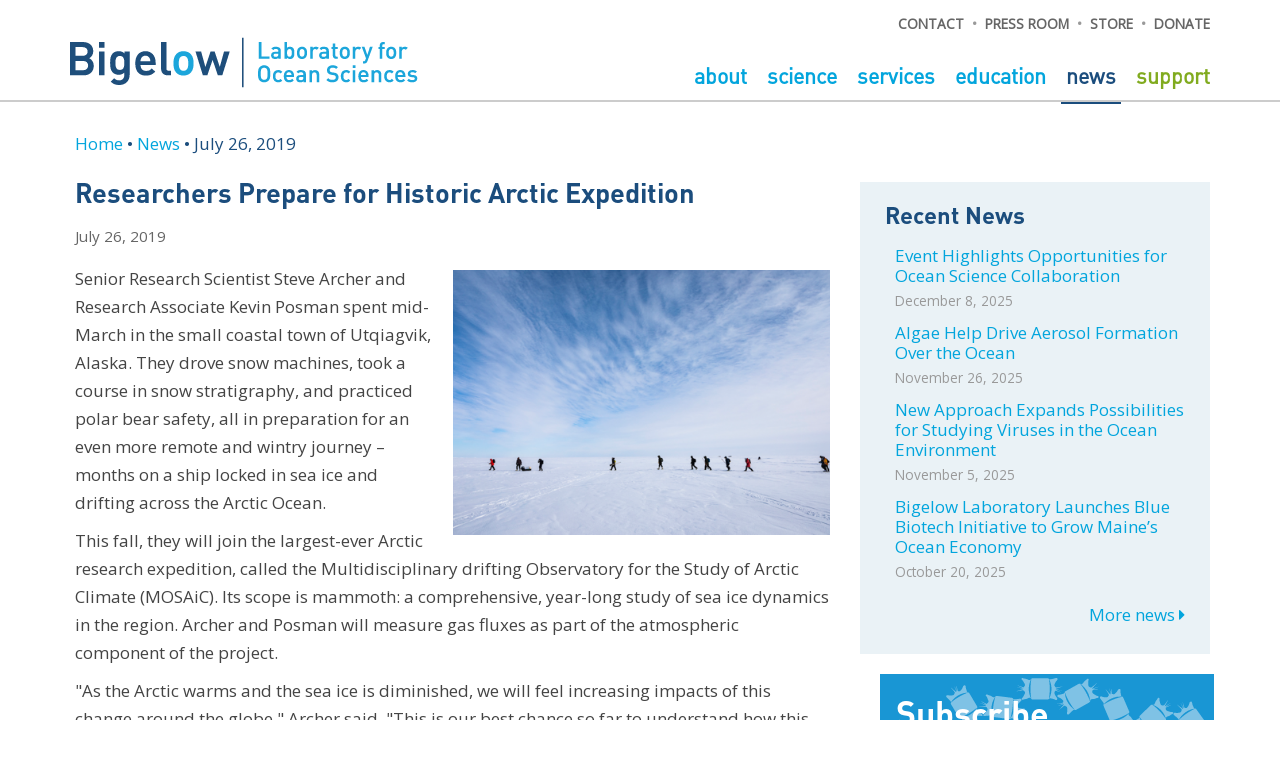

--- FILE ---
content_type: text/html; charset=UTF-8
request_url: https://www.bigelow.org/news/articles/2019-07-26.html
body_size: 25655
content:
<!--   ____    _                  _                       -->
<!--  |  _ \  (_)                | |                      -->
<!--  | |_) |  _    __ _    ___  | |   ___   __      __   -->
<!--  |  _ <  | |  / _` |  / _ \ | |  / _ \  \ \ /\ / /   -->
<!--  | |_) | | | | (_| | |  __/ | | | (_) |  \ V  V /    -->
<!--  |____/  |_|  \__, |  \___| |_|  \___/    \_/\_/     -->
<!--                __/ |                                 -->
<!--               |___/                                  -->
<!-- Copyright 2016 Bigelow Laboratory for Ocean Sciences -->
<!-- Written by Kevin Guay -->
<!-- If you wish to copy and redistribute any part of this website, please contact the webmaster. --><!DOCTYPE html><html lang="en"><head><meta http-equiv="Content-type" content="text/html; charset=utf-8"><!-- Metadata--><meta name="author" content="Bigelow Laboratory for Ocean Sciences"><meta name="keywords" content="Bigelow, Bigelow Laboratory for Ocean Sciences, ocean, science, laboratory, lab, maine, boothbay, east boothbay, marine, plankton, microbes, tiny giants, non profit, non-profit, nonprofit, blos, reu, keller, bloom"><meta name="description" content="Bigelow Laboratory is an independent, nonprofit research institute that studies the foundation of global ocean health and uses its discoveries to improve the future for all life."><title>Researchers Prepare for Historic Arctic Expedition - Bigelow Laboratory for Ocean Sciences</title><!-- home page--><meta name="description" content="&lt;%= description %&gt;"><!-- <meta name="viewport" content="width=device-width, initial-scale=1">--><meta name="viewport" content="width=device-width"><!-- FavIcon--><link rel="icon" type="image/x-icon" href="/favicon.ico"><!-- Takes the full size image and puts it at the very top of the page - even if it was in the left column before--><!-- Logo for facebook (and other?) link shares-->
<meta property="og:image" content="https://www.bigelow.org/img/news/articles/thumb/2019-07-26.png" />
<meta property="og:image:width" content="1200" />
<meta property="og:image:height" content="800" />
<meta property="og:image:type" content="image/png" />
<meta property="og:description" content=" " /><!-- Bootstrap CSS -->
<link rel="stylesheet" href="/css/bootstrap.css" type="text/css" media="screen">
<link rel="stylesheet" href="/css/bootstrap-horizon.css" type="text/css" media="screen">
<!-- Parallax (Tiny Giants) -->
<!-- <link rel="stylesheet" href="/css/parallax.css" type="text/css" media="screen"> -->
<!-- Tipue Search -->
<!-- Custom CSS -->
<link rel="stylesheet" href="/css/main.css" type="text/css" media="screen">
<!-- Deleted blog & news CSS that was here... (now in main.css) -->
<!-- Fonts -->
<link rel="stylesheet" href="/css/font-awesome.css" type="text/css" media="screen">
<!-- SCGC -->

<link rel="stylesheet" type="text/css" href="/css/print.css" media="print" />
<link href="https://fonts.googleapis.com/css?family=Open+Sans" rel="stylesheet"><!-- jquery -->
<script src="https://ajax.googleapis.com/ajax/libs/jquery/2.1.3/jquery.min.js"></script>
<!-- Bootstrap 3.0 -->
<script src="/js/bootstrap.min.js" type="text/javascript"></script>
<script src="/js/bootstrap/affix.js" type="text/javascript"></script>
<script src="/js/bootstrap/scrollspy.js" type="text/javascript"></script>
<script src="/js/bootstrap/carousel.js" type="text/javascript"></script>
<script src="/js/main.js" type="text/javascript"></script>
<!-- <script src="/js/Chart.min.js" type="text/javascript"></script> -->
<!-- <script src="/js/chart_data.js" type="text/javascript"></script> -->
<script src="/js/jssor.slider.min.js" type="text/javascript"></script>
<!-- Instafeed -->
<!-- <script type="text/javascript" src="/js/instafeed.min.js"></script> -->
<!-- Tipue Search -->
<script type="text/javascript" src="/tipuesearch/tipuesearch_set_list.js"></script>
<script type="text/javascript" src="/tipuesearch/tipuesearch_set.js"></script>
<script type="text/javascript" src="/tipuesearch/tipuesearch_content.js"></script>
<script type="text/javascript" src="/tipuesearch/tipuesearch.min.js"></script>
<!-- Parallax Scrolling -->
<script type="text/javascript" src="/js/parallax.min.js"></script>
<!-- Google Tag Manager -->
<script>(function(w,d,s,l,i){w[l]=w[l]||[];w[l].push({'gtm.start':
new Date().getTime(),event:'gtm.js'});var f=d.getElementsByTagName(s)[0],
j=d.createElement(s),dl=l!='dataLayer'?'&l='+l:'';j.async=true;j.src=
'https://www.googletagmanager.com/gtm.js?id='+i+dl;f.parentNode.insertBefore(j,f);
})(window,document,'script','dataLayer','GTM-593BN9W');</script>
<!-- End Google Tag Manager -->
<!-- Google analytics -->
<!-- <script type="text/javascript" src="/js/google-analytics.js"></script>   -->
<!--Facebook Meta Tag-->
<meta name="facebook-domain-verification" content="79huckfvpgsvqnrpc9q2ri49tj2vnz" />
<script type="text/javascript" src="https://inorganik.github.io/countUp.js/dist/countUp.js"></script>
<script>
$(function(){
if (navigator.userAgent.match(/(iPod|iPhone|iPad|Android)/)) {
$('#ios-notice').removeClass('hidden');
$('.parallax-container').height( $(window).height() * 0.5 | 0 );
} else {
$(window).resize(function(){
var parallaxHeight = Math.max($(window).height() * 0.7, 200) | 0;
$('.parallax-container').height(parallaxHeight);
}).trigger('resize');
}
});
</script></head></html><body id="index"><!-- Google Tag Manager (noscript) -->
<noscript><iframe src="https://www.googletagmanager.com/ns.html?id=GTM-593BN9W"
height="0" width="0" style="display:none;visibility:hidden"></iframe></noscript>
<!-- End Google Tag Manager (noscript) -->
<!-- Google tag (gtag.js) -->
<script async src="https://www.googletagmanager.com/gtag/js?id=G-NHQN3NHZ9N"></script>
<script>
window.dataLayer = window.dataLayer || [];
function gtag(){dataLayer.push(arguments);}
gtag('js', new Date());
gtag('config', 'G-NHQN3NHZ9N');
</script>
<!--  -->
<div class="header-container-top">
<div class="container">
<div class="top-bar pull-right hidden-xs">
<a href="/about/contact.html">CONTACT</a>
&nbsp;&bull;&nbsp;
<a href="/news/press-room.html">PRESS ROOM</a>
&nbsp;&bull;&nbsp;
<a href="https://store.bigelow.org">STORE</a>
&nbsp;&bull;&nbsp;
<a href="/support/donate.html">DONATE</a>
</div>
</div>
</div>
<div class="navbar">
<div class="header-container">
<div class="container">
<div class="menu-left">
<a href="/"><img src="/img/logo/bigelow.svg" class="logo" alt="Bigelow Laboratory for Ocean Sciences logo"></a>
</div>
<!-- <div class="alignright top-bar-2">
<form action="/search/" style="padding:0px;margin:0px;">
Search <input type="text" name="q" id="tipue_search_input_header" class='' autocomplete="off" placeholder="" style='width:90px;' required  onfocus="this.placeholder = ''; this.select(); this.style.width='150px';" onblur="this.placeholder = ''; this.style.width='90px';">
<span class="social-media-top">
<a href="https://www.facebook.com/BigelowLab" target="_blank" class="no-underline" aria-label="Facebook link"> <i class="fa fa-facebook"></i> </a>
<a href="https://twitter.com/BigelowLab" target="_blank" class="no-underline" aria-label="Twitter link"> <i class="fa fa-twitter"></i> </a>
<a href="https://instagram.com/bigelow_laboratory/" target="_blank" class="no-underline" aria-label="Instagram link"> <i class="fa fa-instagram"></i> </a>
<a href="https://www.youtube.com/channel/UCAkrAK1WcNcottPVT7KdHDA" target="_blank" class="no-underline" aria-label="YouTube link"> <i class="fa fa-youtube-play"></i> </a>
</span>
</form>
</div> -->
<div class="hidden-xs" id="menu">

<div class="menu-right">



<a href="/about" id="about_link" class="menu-large">About </a>


<a href="/science" id="science_link" class="menu-large">Science </a>


<a href="/services" id="services_link" class="menu-large">Services </a>


<a href="/education" id="education_link" class="menu-large">Education </a>


<a href="/news" id="news_link" class="menu-large active">News </a>


<a href="/support" id="support_link" class="menu-large green">Support </a>

<!-- 
<a href="/search" id="search_link" class="menu-large" style="font-size:1.1em;"><i class="fa fa-search" aria-hidden="true"></i> </a>
 -->
<!-- <a href="/science" id="science_link" class="menu-large">Science </a>
<a href="/services" id="services_link" class="menu-large">Services </a>
<a href="/education" id="education_link" class="menu-large">Education </a>
<a href="/news" id="news_link" class="menu-large">News </a>
<a href="/support" id="support_link" class="menu-large">Support </a> -->
</div>
</div>
<div class="visible-xs">
<div class="alignright hamburger">
<button class="navbar-toggle" type="button" data-toggle="collapse" data-target=".js-navbar-collapse" aria-label="Expand menu">
<div class="bottom ">
<img src="/img/header/burger.svg" height="40px">
</div>
</button>
</div>
</div>
</div> <!-- end container -->
</div> <!-- end header-container -->
<nav class="navbar navbar-default navbar-static" id="nav_bar" name="nav_bar">
<div class="container">
<div class="navbar-header visible-xs">
</div>
<!-- Menu -->
<nav class="collapse navbar-collapse js-navbar-collapse"><ul class="nav navbar-nav"><li id="about_dropdown" class="dropdown"><a href="/about" data-toggle="dropdown" role="button" aria-haspopup="true" aria-expanded="false" class="dropdown-toggle visible-xs">About </a><ul id="about_dropdown_menu" class="dropdown-menu"><li><a href="/about">About Us</a></li><li><a href="/about/contact.html">Contact</a></li><li><a href="/about/people">Staff</a></li><li><a href="/about/governance/">Governance  </a></li><li><a href="/about/careers.html">Careers       </a></li><li><a href="/about/core-values.html">Core Values</a></li><li><a href="/about/safety-and-policies.html">Safety and Policies</a></li><s></s></ul></li><li id="science_dropdown" class="dropdown"><a href="/science/" data-toggle="dropdown" class="dropdown-toggle visible-xs">Science </a><ul id="science_dropdown_menu" class="dropdown-menu"><li><a href="/science/">Our Science</a></li><li><a href="/science/lab/">Laboratories</a></li><li><a href="/science/publications/">Research Publications</a></li><li><a href="/science/blue-biotech/">Blue Biotech</a></li><li><a href="/science/ocean-monitoring-forecasting/">Ocean Monitoring and Forecasting</a></li><li><a href="/science/seaweed-microalgae/">Seaweed and Microalgae</a></li></ul></li><li id="services_dropdown" class="dropdown"><a href="/services" data-toggle="dropdown" class="dropdown-toggle visible-xs">Services </a><ul id="services_dropdown_menu" class="dropdown-menu"><li><a href="/services">Our Services</a></li><li><a href="/services/pfas">PFAS Testing</a></li><li><a href="/services/bas">Bigelow Analytical Services</a></li><li><a href="/services/CAI">Center for Algal Innovations</a></li><li><a href="/services/fac">Center for Aquatic Cytometry</a></li><li><a href="/services/seafood-solutions">Center for Seafood Solutions</a></li><li><a href="/services/computing">High Performance Computing Cluster</a></li><li><a href="https://ncma.bigelow.org/" target="_blank">National Center for Marine Algae and Microbiota <i aria-hidden="true" class="fa fa-share">&nbsp;			</i></a></li><li><a href="/services/nutrient-analysis">Nutrient Analysis</a></li><li><a href="/services/research-vessels/rv-bowditch.html">R/V Bowditch</a></li><li><a href="/services/research-vessels/rv-clarice.html">R/V Clarice</a></li><li><a href="/services/seawater">Seawater Suite</a></li><li><a href="https://scgc.bigelow.org/" target="_blank">Single Cell Genomics Center <i aria-hidden="true" class="fa fa-share">&nbsp;</i></a></li><li><a href="/services/ocean-forecasting">Tandy Center for Ocean Forecasting</a></li><li><a href="/services/waterhealth">Water Health and Humans Initiative</a></li></ul></li><li id="education_dropdown" class="dropdown"><a href="/education" data-toggle="dropdown" class="dropdown-toggle visible-xs">Education </a><ul id="education_dropdown_menu" class="dropdown-menu"><li><a href="/education/programs.html">Our Programs</a></li><li><a href="/education/seachange">Sea Change Semester</a></li><li><a href="/education/reu/">Research Experience for Undergraduates</a></li><li><a href="/education/bloom.html">Keller BLOOM - High School Students</a></li><li><a href="/education/professional-development.html">Professional Development - Science Educators</a></li><li><a href="/education/professional-courses.html">Professional Courses</a></li><li><a href="/education/postdoctoral-training.html">Postdoctoral Training</a></li><li><a href="/education/scholarship.html">Scholarship</a></li><li><a href="/education/housing.html">Housing</a></li></ul></li><li id="news_dropdown" class="dropdown"><a href="/news" data-toggle="dropdown" class="dropdown-toggle visible-xs">News </a><ul id="news_dropdown_menu" class="dropdown-menu"><li><a href="/news/">Recent News</a></li><li><a href="https://currents.bigelow.org/" target="_blank">Currents <i aria-hidden="true" class="fa fa-share">&nbsp;</i></a></li><li><a href="/news/art-exhibits.html">Art Exhibits</a></li><li><a href="/news/publications.html">Publications</a></li><li><a href="/news/subscribe.html">Subscribe</a></li><li><a href="/news/media-coverage.html">Media Coverage</a></li><li><a href="/news/cafe-sci.html">Café Sci</a></li><li><a href="/news/open-house.html">Open House  </a></li><li><a href="/news/special-events.html">Special Events</a></li><li><a href="/news/bigsplash/">The Big Splash</a></li></ul></li><li id="support_dropdown" class="dropdown"><a href="/support" data-toggle="dropdown" class="dropdown-toggle visible-xs">Support </a><ul id="support_dropdown_menu" class="dropdown-menu green"><li><a href="/support/">Why Bigelow?</a></li><li><a href="/support/donate.html">Donate Online</a></li><li><a href="/support/ways-to-give.html">Ways to Give</a></li><li><a href="/support/council.html">The Council</a></li><li><a href="/support/gift-planning.html">Estate & Gift Planning</a></li><li><a href="/support/donor-policies.html">Donor Policies</a></li></ul></li><li class="dropdown"><a href="/about/contact.html" class="mobile-gray visible-xs">Contact </a></li><li class="dropdown"><a href="/news/press-room.html" class="mobile-gray visible-xs">Press Room </a></li><li class="dropdown"><a href="https://store.bigelow.org" class="mobile-gray visible-xs">Store </a></li><li class="dropdown"><a href="/support/donate.html" class="mobile-gray visible-xs">Donate </a></li><!--lia(href='/about/volunteer.html') Volunteer Opportunities          --></ul></nav>
<!-- End Menu -->
</div>
</nav>
</div>
</div>
<br><div id="filler"></div><div class="main"><div id="main-container" class="container"><div class="row fixed"><div class="col-xs-12 margin-left"><div id="breadcrumbs"></div><div class="left-side"><meta property="og:image" content="/img/news/articles/thumb/2019-07-26.png" />
<meta property="og:image:width" content="1200" />
<meta property="og:image:height" content="800" />
<meta property="og:image:type" content="image/png" /><h1 class="news-title">Researchers Prepare for Historic Arctic Expedition</h1><div class="news-date"><span class="news-date-format">07-26-2019 </span></div><!-- Go to www.addthis.com/dashboard to customize your tools--><div class="addthis_inline_share_toolbox"></div><img src="/img/news/articles/thumb/2019-07-26.png" onerror="this.style='display:none;'" style="max-height:300px;" id="newsthumb" class="right"/><p>Senior Research Scientist Steve Archer and Research Associate Kevin Posman spent mid-March in the small coastal town of Utqiagvik, Alaska. They drove snow machines, took a course in snow stratigraphy, and practiced polar bear safety, all in preparation for an even more remote and wintry journey – months on a ship locked in sea ice and drifting across the Arctic Ocean.</p>
<p>This fall, they will join the largest-ever Arctic research expedition, called the Multidisciplinary drifting Observatory for the Study of Arctic Climate (MOSAiC). Its scope is mammoth: a comprehensive, year-long study of sea ice dynamics in the region. Archer and Posman will measure gas fluxes as part of the atmospheric component of the project.</p>
<p>&quot;As the Arctic warms and the sea ice is diminished, we will feel increasing impacts of this change around the globe,&quot; Archer said. &quot;This is our best chance so far to understand how this influences what the planet’s future climate will look like.&quot;</p>
<p>By sampling wind that travels across the ice, the researchers will measure the exchange of gases between the ice, ocean, and atmosphere. Powerful greenhouse gases like methane, carbon dioxide and ozone constantly flow between these important components of the polar ecosystem. Quantifying the gas fluxes is crucial to helping researchers better understand and model how the Arctic sea ice is changing and impacting the planet.</p>
<img src="/img/news/articles/full/2019-07-26a.png" class="md left">

<p>The Arctic exerts a singular level of control over Earth’s climate. The region’s sea ice forms a polar ice cap, which influences everything from global temperatures to atmospheric circulation. Changes in these circulation patterns can create atmospheric wobbles with far-reaching effects, such as when the now-infamous &quot;polar vortex&quot; changes latitude and chills areas that typically experience milder winters.</p>
<p>&quot;Studying the Arctic is like looking into the future, because that region is experiencing a much higher rate of warming than most of the rest of the world,&quot; Archer said. &quot;It&#39;s essential that we understand the annual cycle in the Arctic so we can anticipate how it will continue to change.&quot;</p>
<p>In addition to enabling groundbreaking research and a historic expedition, MOSAiC will also encompass an impressive logistical ballet. Scientists have modeled the flow of ice across the Arctic Ocean to anticipate and plan for the RV <em>Polarstern’s</em> path over the course of the year. The ice floe surrounding the ship will be protected to ensure that life aboard the ship doesn’t contaminate the nearby study sites.</p>
<img src="/img/news/articles/full/2019-07-26b.png" class="md right">

<p>At any given time between September 2019 and October 2020, about 60 people will live aboard the <em>Polarstern</em>, half of them scientists. Research teams from 17 countries will make the long journey north to the ship. Specialists will study every facet of the environment that affects sea ice – from the ocean depths to the atmosphere.</p>
<p>&quot;The power of these big multidisciplinary endeavors is that you get an incredible dataset that&#39;s just not possible with the people power or expertise of only one research group,&quot; Posman said. &quot;What’s great about this project is that we’ll be able to talk with the other teams aboard and relate our measurements to one another’s, making them even more meaningful.&quot;</p>
<p>The first leg of the journey begins on September 20, when Archer and the other researchers and crew aboard the <em>Polarstern</em> depart from Tromsø, Norway, and sail north. For the more than 600 people involved in MOSAiC, the following calendar year will be marked by the six legs of the icebreaker’s epic journey across the Arctic. Posman will join the project in November, sailing into the polar night of winter – complete darkness that lasts from December until February. In total, he and Archer will sail on four of the six legs, traveling by icebreaker and eventually by plane in order to join and depart the ship.</p>
<p>&quot;Opportunities to collect a dataset like this come only once in a generation,&quot; Archer said. &quot;It’s incredible that we get to be involved in such a vital project.&quot;</p>
<p><em>The upper two images are courtesy of JR Ancheta, University of Alaska Fairbanks.</em></p>
</div></div></div><div class="col-fixed sidebar"><div class="sidebar-bg"><h2>Recent News</h2><ul class="no-bull space2 a-border-left"><li><a href="/news/articles/2025-12-08.html" style="padding-bottom:0;">Event Highlights Opportunities for Ocean Science Collaboration </a><span style="color:#999; font-size:0.8em; margin-left:10px; margin-top:0" class="news-date-format">12-08-2025</span></li><li><a href="/news/articles/2025-11-26.html" style="padding-bottom:0;">Algae Help Drive Aerosol Formation Over the Ocean </a><span style="color:#999; font-size:0.8em; margin-left:10px; margin-top:0" class="news-date-format">11-26-2025</span></li><li><a href="/news/articles/2025-11-05.html" style="padding-bottom:0;">New Approach Expands Possibilities for Studying Viruses in the Ocean Environment </a><span style="color:#999; font-size:0.8em; margin-left:10px; margin-top:0" class="news-date-format">11-05-2025</span></li><li><a href="/news/articles/2025-10-20.html" style="padding-bottom:0;">Bigelow Laboratory Launches Blue Biotech Initiative to Grow Maine’s Ocean Economy </a><span style="color:#999; font-size:0.8em; margin-left:10px; margin-top:0" class="news-date-format">10-20-2025</span></li></ul><a href="/news/articles/" style="margin-left:12px;" class="pull-right">More news <i style="font-size:1em;" class="fa fa-caret-right"></i></a><br/></div><!-- != partial("/_include/_news-article-nav")--><div class="module more-info pull-left"><h2 style="margin-top: 0px;padding-top: 20px;padding-left: 0px;margin-bottom: 0px;margin-left: 0px;">Subscribe</h2><div id="mc_embed_shell"><div id="mc_embed_signup"><div id="formbox" style="width:90%"><form id="mc-embedded-subscribe-form" action="https://Bigelow.us14.list-manage.com/subscribe/post?u=c9cf633e953b8191bb645d649&amp;id=ea81c6468b&amp;f_id=00dab9e5f0" method="post" name="mc-embedded-subscribe-form" target="_self" novalidate="novalidate" class="validate subscribe"><div class="form-group"><div style="margin-left:-28px;" class="row"><div style="margin-left:-15px;padding-right:3px;" class="col-xs-6"><input id="mce-FNAME" type="text" name="FNAME" placeholder="First" value="" class="form-control"/></div><div style="padding-left:3px;" class="col-xs-6"><input id="mce-LNAME" type="text" name="LNAME" placeholder="Last" value="" class="form-control"/></div></div><div style="margin-left:-28px;" class="row"><div style="margin-left:-15px;" class="col-xs-12"><input id="mce-EMAIL" type="email" name="EMAIL" placeholder="Email" required="required" value="" class="form-control"/></div></div><div id="mce-responses" class="clear"><div id="mce-error-response" style="display: none;" class="response"></div><div id="mce-success-response" style="display: none;" class="response"></div></div><div aria-hidden="true" style="position: absolute; left: -5000px;"><input type="text" name="b_c9cf633e953b8191bb645d649_ea81c6468b" tabindex="-1" value=""/></div><div class="clear"><input id="mc-embedded-subscribe" type="submit" name="subscribe" value="Subscribe" style="margin-left:-28px;" class="button"/></div></div></form></div></div></div></div></div><script type="text/javascript" src="//s7.addthis.com/js/300/addthis_widget.js#pubid=ra-59cbec271722b962"></script><!-- Format date correctly--></div><br><br><br></div><footer class="footer"><div class="container"><br/><!-- <img src="/img/logo/bigelow_white.svg" height="60px" style="margin-bottom:15px; max-width:75%;" class="float-right">--><!-- <img src="/img/logo/Henry_Bigelow_White_nocircle_left.svg" height="200px">--><div class="row"><div class="col-sm-4 center col-sm-push-4"><a href="https://www.facebook.com/BigelowLab" target="_blank" class="footer-link no-underline"><i class="fa fa-facebook"> </i></a><a href="https://twitter.com/BigelowLab" target="_blank" class="footer-link no-underline">&nbsp;<i class="fa fa-twitter"> </i></a><a href="https://www.instagram.com/bigelow_laboratory/" target="_blank" class="footer-link no-underline">&nbsp;<i class="fa fa-instagram"> </i></a><a href="https://www.youtube.com/channel/UCAkrAK1WcNcottPVT7KdHDA" target="_blank" class="footer-link no-underline">&nbsp;<i class="fa fa-youtube-play"></i></a><br/><br class="visible-xs"/><br class="visible-xs"/><a href="/"><img src="/img/logo/bigelow.svg" height="50px" style="margin-bottom:5px; max-width:95%;"/></a><br/><a href="/about/privacy.html" class="footer-link">Privacy Policy</a> &bull;&nbsp;<a href="/about/terms.html" class="footer-link">Terms of Use</a></div><div class="col-sm-4 footer-address col-sm-pull-4"><div class="visible-xs"><br/><br/></div>60 Bigelow Drive <br/>East Boothbay, Maine 04544 <br/><span class="info-phone">Tel: (207) 315-2567 <span class="hidden-xs">• Fax: (207) 315-2329</span></span><br class="hidden-xs"/><a href="mailto:info@bigelow.org" class="footer-link">info@bigelow.org</a><br/><br class="visible-xs"/><div style="font-size:0.8em;margin-top:5px;">Tax Identification #01-6006001</div><br class="visible-xs"/><div style="font-size:0.8em;margin-top:5px;"><div class="hidden-sm hidden-md">&copy; 2025 Bigelow Laboratory for Ocean Sciences</div><div class="visible-sm visible-md">&copy; 2025 Bigelow Laboratory</div><div class="visible-sm visible-md">for Ocean Sciences</div></div></div><div class="col-sm-4 hidden-xs"></div></div></div></footer><!-- Date format for news (MM-DD-YYYY -> Month Day, Year) --><script type="text/javascript" src="/js/date-format.js"></script><!-- Breadcrumbs --><script language="javascript" src="/js/breadcrumbs.js"></script><script>(function(i,s,o,g,r,a,m){i['GoogleAnalyticsObject']=r;i[r]=i[r]||function(){
(i[r].q=i[r].q||[]).push(arguments)},i[r].l=1*new Date();a=s.createElement(o),
m=s.getElementsByTagName(o)[0];a.async=1;a.src=g;m.parentNode.insertBefore(a,m)
})(window,document,'script','https://www.google-analytics.com/analytics.js','ga');
ga('create', 'UA-48535816-1', 'auto');
ga('send', 'pageview');</script></body>

--- FILE ---
content_type: text/css
request_url: https://www.bigelow.org/css/bootstrap-horizon.css
body_size: 2736
content:
.row-horizon {
  overflow-x: scroll;
  overflow-y: hidden;
  white-space: nowrap;
}
.row-horizon > [class*="col-lg"], .row-horizon > [class*="col-md"], .row-horizon > [class*="col-sm"], .row-horizon > [class*="col-xs"] {
  float: none;
  display: inline-block;
  white-space: normal;
  vertical-align: top;
}
.row-horizon > .col-xs-12 {
  width: 90%;
}
.row-horizon > .col-xs-11 {
  width: 82.5%;
}
.row-horizon > .col-xs-10 {
  width: 75%;
}
.row-horizon > .col-xs-9 {
  width: 67.5%;
}
.row-horizon > .col-xs-8 {
  width: 60%;
}
.row-horizon > .col-xs-7 {
  width: 52.5%;
}
.row-horizon > .col-xs-6 {
  width: 45%;
}
.row-horizon > .col-xs-5 {
  width: 37.5%;
}
.row-horizon > .col-xs-4 {
  width: 30%;
}
.row-horizon > .col-xs-3 {
  width: 22.5%;
}
.row-horizon > .col-xs-2 {
  width: 15%;
}
.row-horizon > .col-xs-1 {
  width: 7.5%;
}
@media (min-width: 1000px) {
  .row-horizon > .col-sm-12 {
    width: 90%;
  }
  .row-horizon > .col-sm-11 {
    width: 82.5%;
  }
  .row-horizon > .col-sm-10 {
    width: 75%;
  }
  .row-horizon > .col-sm-9 {
    width: 67.5%;
  }
  .row-horizon > .col-sm-8 {
    width: 60%;
  }
  .row-horizon > .col-sm-7 {
    width: 52.5%;
  }
  .row-horizon > .col-sm-6 {
    width: 45%;
  }
  .row-horizon > .col-sm-5 {
    width: 37.5%;
  }
  .row-horizon > .col-sm-4 {
    width: 30%;
  }
  .row-horizon > .col-sm-3 {
    width: 22.5%;
  }
  .row-horizon > .col-sm-2 {
    width: 15%;
  }
  .row-horizon > .col-sm-1 {
    width: 7.5%;
  }
}
@media (min-width: 992px) {
  .row-horizon > .col-md-12 {
    width: 90%;
  }
  .row-horizon > .col-md-11 {
    width: 82.5%;
  }
  .row-horizon > .col-md-10 {
    width: 75%;
  }
  .row-horizon > .col-md-9 {
    width: 67.5%;
  }
  .row-horizon > .col-md-8 {
    width: 60%;
  }
  .row-horizon > .col-md-7 {
    width: 52.5%;
  }
  .row-horizon > .col-md-6 {
    width: 45%;
  }
  .row-horizon > .col-md-5 {
    width: 37.5%;
  }
  .row-horizon > .col-md-4 {
    width: 30%;
  }
  .row-horizon > .col-md-3 {
    width: 22.5%;
  }
  .row-horizon > .col-md-2 {
    width: 15%;
  }
  .row-horizon > .col-md-1 {
    width: 7.5%;
  }
}
@media (min-width: 1200px) {
  .row-horizon > .col-lg-12 {
    width: 90%;
  }
  .row-horizon > .col-lg-11 {
    width: 82.5%;
  }
  .row-horizon > .col-lg-10 {
    width: 75%;
  }
  .row-horizon > .col-lg-9 {
    width: 67.5%;
  }
  .row-horizon > .col-lg-8 {
    width: 60%;
  }
  .row-horizon > .col-lg-7 {
    width: 52.5%;
  }
  .row-horizon > .col-lg-6 {
    width: 45%;
  }
  .row-horizon > .col-lg-5 {
    width: 37.5%;
  }
  .row-horizon > .col-lg-4 {
    width: 30%;
  }
  .row-horizon > .col-lg-3 {
    width: 22.5%;
  }
  .row-horizon > .col-lg-2 {
    width: 15%;
  }
  .row-horizon > .col-lg-1 {
    width: 7.5%;
  }
}

--- FILE ---
content_type: text/css
request_url: https://www.bigelow.org/css/main.css
body_size: 76916
content:
@charset "UTF-8";
/** Blue **/
/** Green **/
/** AR Colors **/
/** Yellow **/
/** Red **/
/** Logo Colors **/
/** Module Colors **/
/** Shades of Gray **/
/** Dinemsions **/
/** Hamburger **/
/** Header  **/
/** Footer **/
/** Sidebar **/
/** Top Bar **/
/** Search **/
/** Nav Bar **/
/** Sidebar Navigation **/
/** Bootstrap mods **/
.white {
  color: white !important; }

.lime-green {
  color: #9EC83D !important; }

.lime-green-light {
  color: #BEE563 !important; }

.lime-green-lighter {
  color: #D7F493 !important; }

.light-gray {
  color: #ccc !important; }

.gray {
  color: #999 !important; }

.dark-gray {
  color: #666 !important; }

.blue {
  color: #0067A3 !important; }

.logo-light-blue {
  color: #02A5DD !important; }

.logo-dark-blue {
  color: #1B4D7D !important; }

.logo-light-blue-background {
  background-color: #02A5DD !important; }

.logo-dark-blue-background {
  background-color: #1B4D7D !important; }

.yellow-background {
  background-color: #FFD500 !important; }

.light-yellow-background {
  background-color: #FFF4BA !important; }

.btn-red {
  background-color: #990000; }

.btn-orange {
  background-color: #996300; }

.btn-yellow {
  background-color: #0067A3; }

.btn-green {
  background-color: #9EC83D; }

.btn-blue {
  background-color: #008499; }

.btn-purple {
  background-color: #4F0099; }

.btn-brown {
  background-color: #0067A3; }

@font-face {
  font-family: dinot;
  src: url("/fonts/DINOT.otf"); }
@font-face {
  font-family: dinot_black;
  src: url("/fonts/DINOffc-Black.ttf"); }
@font-face {
  font-family: dinot_cond;
  src: url("/fonts/DINOffc-CondBold.ttf"); }
@font-face {
  font-family: dinot_bold;
  src: url("/fonts/DINOT-Bold.otf"); }
html {
  position: relative;
  min-height: 100%; }

body {
  background-color: white;
  margin-bottom: 60px;
  font-family: 'Open Sans';
  font-size: 17px;
  line-height: 28px;
  color: #444; }

.left-side {
  margin-right: 30px; }

@media (min-width: 1000px) {
  .margin-left {
    padding-left: 20px; } }
b, strong {
  font-family: dinot_bold !important; }

.bold {
  font-weight: bold; }

h1, h2, h3, h4 {
  color: #1B4D7D;
  padding-bottom: 5px;
  padding-left: 10px;
  font-weight: 400;
  font-family: dinot_bold !important;
  margin-left: -10px; }
  h1 a, h2 a, h3 a, h4 a {
    color: #02A5DD !important; }

h1 {
  font-size: 1.6em;
  font-weight: 300 !important;
  font-style: normal; }

h2 {
  font-size: 1.4em;
  font-weight: 400; }

h3 {
  font-size: 1.25em; }

a h3 {
  color: #02A5DD; }

h4 {
  font-size: 1.1em;
  color: gray;
  font-weight: none; }

.bold-header {
  width: 100%;
  padding: 25px 10px 5px 10px;
  margin-bottom: 15px;
  font-size: 1.9em;
  font-weight: 300;
  padding-bottom: 10px; }

.bold-header.green {
  color: #2FB764; }

.bold-header.blue {
  color: #02A5DD !important; }

/** Links **/
a:hover {
  text-decoration: underline;
  color: #1B4D7D; }

a {
  color: #02A5DD; }

a:hover,
a:active {
  color: #02A5DD; }

a.no-underline:hover {
  text-decoration: none; }

p {
  font-family: 'Open Sans';
  text-indent: 0px;
  text-justify: inter-word;
  line-height: 28px; }

p.justify {
  text-align: justify;
  text-justify: inter-word; }

p.no-marg {
  margin-left: 0 !important; }

.left-side ul {
  margin-top: 15px; }

.left-side li {
  margin-bottom: 10px; }

hr {
  border: none;
  height: 2px;
  color: #BBC4C9;
  background-color: #BBC4C9;
  margin-left: 12px;
  margin-right: 30px;
  padding-left: 0px;
  padding-right: 0px; }

table {
  spacing: 10px;
  border-collapse: separate;
  border-spacing: 20px 0px; }

th {
  font-size: 1.1em;
  font-family: dinot_bold; }

form.subscribe {
  margin-left: 40px; }

/** Alignment **/
.center {
  text-align: center; }

/** Lists **/
ul.no-bull {
  list-style-type: none; }

ul.justify,
ol.justify {
  text-align: justify;
  text-justify: inter-word;
  margin-right: 30px; }

ul.space2 > li {
  padding-bottom: 5px; }

ul.space15 > li {
  padding-bottom: 15px; }

ul.a-border-left {
  list-style: none;
  padding-left: 0; }
  ul.a-border-left a {
    color: #02A5DD;
    display: block;
    padding: 3px 15px;
    clear: both;
    line-height: 1.2;
    white-space: normal;
    padding-left: 7px;
    padding-right: 0px;
    border-style: none;
    border-left: 3px solid #EAF2F6;
    margin-left: 0px; }
  ul.a-border-left a:hover {
    color: #1B4D7D;
    border-style: none;
    border-left: 3px solid #1B4D7D;
    text-decoration: none; }

ul.border-top {
  border-top: 5px solid #02A5DD;
  padding-top: 10px; }

.sidebar {
  margin-top: 22px; }

.sidebar-bg {
  background-color: #EAF2F6;
  padding: 0px 25px 25px 25px;
  margin-top: 30px;
  margin-bottom: 10px; }
  .sidebar-bg h2 {
    padding-top: 20px; }
  .sidebar-bg .head {
    color: #999;
    margin-left: 12px; }
  .sidebar-bg a.active {
    color: #1B4D7D;
    font-weight: bold;
    pointer-events: none; }

.sidebar-bg-services {
  background-color: #F7F7F7;
  padding: 0px 25px 25px 25px;
  margin-top: 30px;
  margin-bottom: 10px; }
  .sidebar-bg-services h2 {
    padding-top: 20px; }
  .sidebar-bg-services .head {
    color: #999;
    margin-left: 12px; }
  .sidebar-bg-services a.active {
    color: #1B4D7D;
    font-weight: bold;
    pointer-events: none; }

.bold {
  font-weight: bold; }

div.a-right {
  float: right;
  margin: 0 0 0 20px;
  padding: 15px;
  border: none;
  width: 50%; }

.a-right > img {
  margin: 20px;
  margin-right: 20px;
  margin-bottom: 5px;
  margin-left: 0px;
  width: 100%; }

div.a-left {
  float: left;
  margin: 0 20px 0 0;
  padding: 15px;
  border: none;
  width: 50%; }

.a-left > img {
  margin: 20px;
  margin-right: 20px;
  margin-bottom: 5px;
  margin-left: 0px;
  width: 100%; }

/** Images **/
img.left {
  float: left;
  margin: 20px;
  margin-left: 0px;
  margin-top: 5px;
  max-width: 50%; }

img.right,
iframe.right,
.right {
  float: right;
  margin: 20px;
  margin-top: 5px;
  max-width: 50%;
  margin-right: 0px; }

img.margin-right-0 {
  margin-right: 0px; }

img.center {
  float: center;
  margin: 10px;
  width: 94%; }

img.square {
  margin: 10px;
  width: 40vw;
  height: 40vw;
  min-width: 150px;
  min-height: 150px;
  max-width: 700px;
  max-height: 500px;
  object-fit: cover; }

@media (max-width: 1000px) {
  .xs,
  .sm,
  .md,
  .lg,
  .right,
  iframe.right,
  .left,
  .center {
    float: none;
    max-width: 100% !important;
    position: relative;
    padding-left: 0px;
    padding-right: 0px;
    padding-bottom: 0px;
    overflow: hidden;
    overflow-x: hidden;
    margin-left: 0px !important;
    margin-right: 10px !important; } }
@media (min-width: 1000px) {
  .xs {
    max-width: 25% !important; }

  .sm {
    max-width: 33% !important; }

  .md {
    max-width: 50% !important; }

  .lg {
    max-width: 75% !important; }

  figure {
    text-align: left;
    font-style: italic;
    font-size: smaller; }
    figure img {
      width: 100%; } }
@media (max-width: 1000px) {
  img-left, img-right {
    max-width: 90%; } }
.double {
  height: 10px; }

/** Breadcrumbs **/
#breadcrumbs {
  color: #1B4D7D; }
  @media (min-width: 1000px) {
    #breadcrumbs {
      margin-left: 0px; } }

/** Container **/
.main .container {
  background-color: white;
  margin-bottom: -40px; }
  @media (max-width: 1000px) {
    .main .container {
      margin-left: 10px;
      margin-right: 10px; } }

.container {
  background-color: white;
  max-width: 1200px;
  padding-top: 0; }

.maindiv {
  background-color: white;
  padding-top: 20px;
  margin-top: -20px;
  padding-bottom: 40px;
  margin-bottom: -20px;
  margin-left: 10px;
  margin-right: 10px; }

/** Head **/
.head-img {
  position: absolute;
  left: 25;
  bottom: 10;
  width: 100%;
  font-size: 5em;
  color: white;
  font-weight: bold; }

.padding-0 {
  padding: 0; }

/** Full width **/
.full-width {
  position: relative;
  padding-left: 0px;
  padding-right: 0px;
  margin-left: 0px;
  margin-right: 0px;
  padding-bottom: 0px;
  margin-bottom: -20px;
  overflow: hidden;
  overflow-x: hidden; }
  @media (max-width: 1000px) {
    .full-width {
      margin-left: -10px;
      margin-right: -10px; } }

.full-width.body {
  margin-left: 10px;
  margin-right: 20px; }

.full-width.top {
  padding-top: 0px;
  margin-bottom: 20px; }

.full-width.bottom {
  margin-bottom: 0px; }

.full-width.car {
  padding-top: 0px; }

.full-width img {
  width: 100%; }

.full-height {
  min-height: 87vh; }

.large {
  font-size: 1.2em;
  font-weight: bold;
  margin: 20px;
  margin-top: 40px;
  margin-bottom: 40px;
  color: #0069A2; }

/** Add box around element **/
.box {
  border-style: solid;
  border-width: 3px;
  border-color: #004d75;
  padding: 5px; }

.cut {
  overflow: hidden;
  position: relative; }

.cut img {
  position: absolute; }

/** Enable absolute positioning **/
.inner-addon {
  position: relative; }

/** Style glyph **/
.inner-addon .glyphicon {
  position: absolute;
  padding: 10px;
  pointer-events: none; }

/** Align Glyph  **/
.left-addon .glyphicon {
  left: 0px; }

.right-addon .glyphicon {
  right: 0px; }

/** Add padding  **/
.left-addon input {
  padding-left: 30px; }

.right-addon input {
  padding-right: 30px; }

.alignright {
  float: right; }

.alignleft {
  float: left; }

/** Blocks  **/
.block {
  display: table-cell;
  background-color: #1773B0;
  background-repeat: no-repeat;
  background-size: 100%;
  background-position: center center;
  color: transparent;
  font-size: 1.5em;
  font-weight: bold;
  vertical-align: middle; }

.block-no-bg {
  font-size: 2em;
  margin-bottom: 50px; }

.block-no-bg img {
  width: 80%; }

a:hover .block {
  background-image: none !important;
  background-color: #3F81AD !important;
  color: white;
  text-decoration: none; }

.circle {
  border: solid 0px #004D75;
  width: 200px;
  height: 200px;
  position: relative;
  overflow: hidden;
  border-radius: 50%; }

.block2 {
  display: table-cell;
  background-color: #1773B0;
  color: white;
  font-size: 2em;
  vertical-align: middle;
  height: 100px;
  border: solid 5px white; }

.block2:hover {
  background-color: #004D75; }

.block3 {
  color: #1773B0;
  font-size: 2em;
  border: solid 5px white; }

.block3:hover {
  color: #004D75; }

/** Media **/
@media (max-width: 1000px) {
  .main .container {
    padding-left: 10px;
    padding-right: 10px; } }
/** Staff directory **/
.staff {
  margin-right: 10px; }

img.staff.circle {
  width: 100px;
  background-color: #9EC83D; }

img.staff.square {
  width: 150px;
  padding: 5px;
  margin-top: 30px;
  text-align: center; }

.staff > ul {
  list-style: none; }

.staff > ul > li {
  margin-bottom: 1em; }

.title {
  font-style: italic;
  color: #666; }

.no-bold {
  font-weight: 100 !important;
  color: black;
  font-size: 17px; }

/** Person **/
tr.person {
  margin: 50px; }

img.person {
  margin: 10px;
  margin-right: 20px; }

.person {
  font-size: 1.2em; }

.abimg {
  clear: both;
  vertical-align: top;
  height: 100%;
  padding-bottom: 30px;
  border: 0px solid red;
  overflow: hidden; }

.ab_l {
  float: left;
  width: 75%;
  padding-right: 10px !important;
  border-spacing: 10px !important;
  vertical-align: top; }

.ab_r {
  float: right;
  width: 75%;
  padding-left: 10px !important;
  border-spacing: 10px !important;
  vertical-align: top; }

/** Carousel **/
.slide-caption {
  position: absolute;
  top: 0;
  bottom: auto;
  width: auto;
  width: 400px;
  z-index: 10;
  padding: 20px;
  background-color: rgba(255, 255, 255, 0.8);
  color: #1B4D7D;
  text-align: left;
  font-size: 1.6em;
  right: 40px; }
  .slide-caption .header {
    text-transform: uppercase;
    font-family: dinot_cond;
    font-size: 1.6em; }
  .slide-caption a {
    color: #1B4D7D;
    border: 2px solid #1B4D7D;
    font-size: 1em;
    padding: 5px;
    padding-top: 3px;
    padding-bottom: 3px;
    float: right; }
  .slide-caption a:hover {
    background-color: #1B4D7D;
    color: white; }

/** Colored Block **/
div.bgcolor-yellow {
  background-color: yellow; }

/** Embed **/
@media (min-width: 1000px) {
  .embed-responsive {
    margin: 20px 50px 40px 14px; } }
/** Media queries to make taller pages to allow sidebars to scroll the full length of content only on larger screens**/
@media screen and (min-width: 1000px) {
  .clarice-scroll {
    height: 3600px; } }
@media screen and (min-width: 1000px) {
  .bowditch-scroll {
    height: 5300px; } }
@media screen and (min-width: 1000px) {
  .pfas-scroll {
    height: 2600px; } }
@media screen and (min-width: 1000px) {
  .algae-scroll {
    height:8500px; } }
@media screen and (min-width: 1000px) {
  .brunswick-scroll {
    height: 4400px; } }
@media screen and (min-width: 1000px) {
  .waterhealth-scroll {
    height: 4150px; } }
@media screen and (min-width: 1000px) {
  .serv-as-scroll {
    height: 800px; } }
@media screen and (min-width: 1000px) {
  .serv-as-ba-scroll {
    height: 1200px; } }
@media screen and (min-width: 1000px) {
  .serv-as-bb-scroll {
    height: 800px; } }
@media screen and (min-width: 1000px) {
  .serv-as-ca-scroll {
    height: 1000px; } }
@media screen and (min-width: 1000px) {
  .serv-as-nutrient-scroll {
    height: 2200px; } }
@media screen and (min-width: 1000px) {
  .serv-as-poll-scroll {
    height: 800px; } }
@media screen and (min-width: 1000px) {
  .serv-as-tehm-scroll {
    height: 1200px; } }
@media screen and (min-width: 1000px) {
  .serv-as-edna-scroll {
    height: 800px; } }
@media screen and (min-width: 1000px) {
  .serv-bmd-scroll {
    height: 1400px; } }
@media screen and (min-width: 1000px) {
  .serv-cr-scroll {
    height: 1400px; } }
@media screen and (min-width: 1000px) {
  .serv-cc-scroll {
    height: 800px; } }
@media screen and (min-width: 1000px) {
  .serv-ec-scroll {
    height: 2200px; } }
@media screen and (min-width: 1000px) {
  .serv-fv-scroll {
    height: 1400px; } }
@media screen and (min-width: 1000px) {
  .serv-mscg-scroll {
    height: 1000px; } }
@media screen and (min-width: 1000px) {
  .serv-pd-scroll {
    height: 1100px; } }
@media (hover: none) {
  .alumni {
    width: 100%;
    margin: 15px 0px 15px 0px !important; } }
@media print {
  .no-print {
    display: none !important; } }
.bigelow-author {
  color: #1B4D7D; }

/** Joe Ambrosino make embedded YouTube videos responsive **/
.responsive-youtube {
  position: relative;
  padding-bottom: 56.29%;
  /* - 16:9 aspect ratio (most common) */
  /* padding-bottom: 62.5%; - 16:10 aspect ratio */
  /* padding-bottom: 75%; - 4:3 aspect ratio */
  padding-top: 0px;
  height: 0;
  overflow: hidden; }

.responsive-youtube iframe,
.responsive-youtube object,
.responsive-youtube embed {
  border: 0;
  position: absolute;
  top: 0;
  left: 0;
  width: 100%;
  height: 100%; }

/** Joe Ambrosino make embedded YouTube videos responsive **/
/** Input Boxes **/
.input-square {
  -webkit-border-radius: 4px !important;
  -moz-border-radius: 4px !important;
  border-radius: 4px !important;
  -webkit-border-top: 4px !important;
  -moz-border-top: 4px !important;
  border-top: 4px !important;
  -webkit-border-bottom: 4px !important;
  -moz-border-bottom: 4px !important;
  border-bottom: 4px !important; }

.img-box {
  background-color: #EAF2F6;
  padding: 20px; }

.img-box > h2 {
  color: #004D75; }

.img-box > div > div > a:hover {
  text-decoration: underline;
  color: #1B4D7D;
  font-size: .8em;
  font-weight: bold; }

.img-box > div > div > a {
  color: #02A5DD;
  font-size: .8em;
  font-weight: bold; }

#colortable table {
  background-color: white;
  margin: 0;
  border-spacing: 0;
  font-size: 0.7em; }
#colortable table tr {
  padding-left: 0;
  padding-right: 0; }
#colortable table tr:first-child {
  background-color: #1d95d3 !important;
  color: white; }
#colortable table tr:nth-child(odd) td {
  background-color: rgba(0, 0, 0, 0.01) !important; }
#colortable td {
  padding-top: 5px !important;
  padding-bottom: 5px !important;
  padding-left: 0;
  padding-right: 0; }
#colortable td > p {
  margin: 0; }
#colortable table tbody td,
#colortable table tbody th {
  border: none;
  padding-left: 5px;
  padding-right: 5px; }

.bold-header h1 {
  background-color: #2FB764;
  color: #eee;
  font-size: 2.5em;
  text-transform: lowercase;
  transform: rotate(-90deg);
  transform-origin: right, top;
  -ms-transform: rotate(-90deg);
  -ms-transform-origin: right, top;
  -webkit-transform: rotate(-90deg);
  -webkit-transform-origin: right, top;
  position: absolute; }

/** Blue icon bar **/
.blue-icon-bar {
  background-color: #1B4D7D !important;
  color: white;
  padding: 7px;
  padding-bottom: 4px;
  margin-top: 20px;
  min-height: 44px;
  font-size: 1.1em;
  font-family: dinot;
  padding-top: 0px;
  letter-spacing: 2px;
  line-height: 40px; }

.blue-icon-bar > a {
  color: white;
  text-decoration: none !important; }

a.blue-icon-bar:active,
a.blue-icon-bar:visited,
a.blue-icon-bar:active,
a.blue-icon-bar:focus,
a.blue-icon-bar:hover {
  color: white; }

a.blue-icon-bar:hover {
  border-style: none;
  border: 2px solid white;
  padding-bottom: 5px;
  padding-top: 5px;
  padding-left: 6px;
  padding-right: 6px;
  text-decoration: none !important; }

.row-fluid {
  white-space: nowrap; }

.row-fluid .col-lg-3 {
  display: inline-block; }

/** Recent news  **/
.recent-news-wrapper {
  margin-right: 5px !important; }
  @media (max-width: 1000px) {
    .recent-news-wrapper {
      margin-left: 0px !important;
      margin-right: 0px !important; } }

.recent-news {
  position: relative;
  padding-right: 0px !important; }

.recent-news > a:hover {
  text-decoration: none !important; }

.recent-news-image {
  object-fit: cover; }
  @media (max-width: 999px) {
    .recent-news-image {
      width: 300px !important;
      height: 200px !important; } }
  @media (min-width: 1000px) {
    .recent-news-image {
      width: 220px !important;
      height: 145px !important; } }
  @media (min-width: 1200px) {
    .recent-news-image {
      width: 260px !important;
      height: 175px !important; } }

.recent-news-header {
  white-space: normal;
  font-weight: bold;
  font-size: 1em;
  margin-top: 10px;
  width: 95%;
  min-width: 150px; }

.recent-news-date {
  white-space: normal;
  color: #666;
  font-size: 0.9em;
  width: 95%;
  min-width: 150px;
  padding-right: 5px;
  margin-top: 5px; }

hr.recent-news {
  color: gray;
  background-color: gray;
  border: none;
  height: 2px;
  width: 55px;
  margin: 0px;
  margin-top: 5px;
  margin-bottom: 3px; }

.recent-news-body {
  white-space: normal;
  color: #666;
  font-size: 0.9em;
  margin-bottom: 20px;
  width: 95%;
  min-width: 150px;
  padding-top: 0px;
  padding-left: none !important; }

.recent-news-link {
  color: white;
  text-transform: uppercase;
  font-weight: bold;
  font-size: 1em;
  text-align: left;
  padding-right: 5px; }

.recent-news-bottom {
  width: 95%;
  min-width: 150px; }

.recent-news-link::before {
  content: " "; }

.recent-news-link::after {
  content: " >>"; }

a.recent-news-link:hover {
  color: #1B4D7D;
  text-decoration: none !important; }

/** Section gray  **/
.section-gray {
  color: black;
  background-color: white;
  min-height: 100px;
  padding: 10px;
  margin-bottom: -60px;
  margin-top: 50px; }
  @media (min-width: 1000px) {
    .section-gray .right {
      float: left;
      margin-left: 10px; }
    .section-gray .left {
      float: right;
      margin-right: 10px; } }

.section-gray-back {
  width: 80%;
  max-width: 500px;
  background-color: #00375B;
  display: block;
  margin-left: auto;
  margin-right: auto;
  margin: 20px; }

img.section-gray {
  width: 100%;
  margin: 0;
  padding: 0; }

/** Section gray (old)  **/
.section-gray-old {
  color: white;
  background-color: #ccc;
  min-height: 100px;
  padding: 10px;
  margin-bottom: 20px; }

img.section-gray-old {
  width: 80%;
  max-width: 500px;
  align: center;
  display: block;
  margin-left: auto;
  margin-right: auto; }

/** Infographic (small) **/
.infographic-small {
  margin-top: 50px;
  margin-bottom: 20px; }

.infographic-small {
  text-decoration: none !important; }

img.infographic-small {
  max-width: 130px;
  width: 100%;
  margin-top: 10px;
  display: block;
  margin-left: auto;
  margin-right: auto; }

center.infographic-small {
  color: #9EC83D;
  font-size: 1.6em;
  font-family: dinot_black;
  text-transform: uppercase;
  text-align: center;
  text-indent: 0px; }

ul.infographic-small {
  list-style-type: none;
  padding: 0px; }
  ul.infographic-small li {
    color: gray;
    font-size: 0.8em;
    padding-bottom: 10px; }
  ul.infographic-small a {
    color: #004470;
    text-transform: uppercase;
    font-weight: bold;
    font-size: 0.8em;
    text-align: left; }
  ul.infographic-small a:hover {
    text-decoration: none !important; }

span.number {
  color: #02A5DD;
  font-weight: bold; }

/** Infographic (small) - xs **/
@media (max-width: 1000px) {
  center.infographic-small {
    font-size: 1.2em; } }
/** Infographic (large) **/
.infographic-large {
  background-color: #00375B;
  background-image: url("/img/home/green_organism.png");
  background-position: right top;
  background-repeat: no-repeat;
  background-size: 35%;
  color: white;
  text-transform: uppercase;
  font-weight: bold;
  min-height: 100px;
  padding: 60px;
  padding-top: 30px; }
  .infographic-large img {
    width: 400px;
    float: right; }
  .infographic-large h1 {
    color: #9EC83D;
    text-transform: uppercase;
    font-weight: bold;
    font-size: 4em;
    margin-bottom: 20px; }
  .infographic-large h2 {
    color: white;
    text-transform: uppercase;
    font-size: 4em;
    font-family: dinot_cond; }
  .infographic-large p {
    text-indent: 0px;
    font-size: 1.2em;
    text-align: left; }

/** Infographic (large) - xs **/
@media (max-width: 1000px) {
  .infographic-large {
    background-size: 75%; }
    .infographic-large img {
      width: 400px;
      float: right; }
    .infographic-large h1 {
      color: #9EC83D;
      text-transform: uppercase;
      font-weight: bold;
      font-size: 3em;
      margin-bottom: 20px; }
    .infographic-large h2 {
      color: white;
      text-transform: uppercase;
      font-size: 3em; }
    .infographic-large h3 {
      font-size: 1.15em; }
    .infographic-large p {
      text-indent: 0px;
      font-size: 1em; } }
.call-to-action-left {
  color: black;
  margin-left: 50px;
  margin-right: 10px; }

.call-to-action-right {
  color: black;
  margin-left: 10px;
  margin-right: 50px; }

@media (max-width: 1000px) {
  .call-to-action-left {
    color: black;
    margin-left: 10px;
    margin-right: 10px; }

  .call-to-action-right {
    color: black;
    margin-left: 10px;
    margin-right: 10px; } }
.parallax-caption {
  position: absolute;
  bottom: 0;
  top: auto;
  width: 100%;
  z-index: 10;
  padding: 30px;
  background-color: rgba(255, 255, 255, 0.8);
  color: #1B4D7D;
  text-align: left;
  font-size: 1.2em;
  right: 0px; }
  .parallax-caption .header {
    text-transform: uppercase;
    font-weight: bold;
    font-size: 1.5em; }
  .parallax-caption a {
    color: #1B4D7D;
    font-size: 0.8em;
    border: 2px solid #1B4D7D;
    padding: 5px;
    padding-top: 3px;
    padding-bottom: 3px;
    float: right;
    text-decoration: none !important; }
  .parallax-caption a:hover {
    background-color: #1B4D7D;
    color: white;
    text-decoration: none !important; }

/** This week in photos **/
.twip {
  position: relative;
  padding-left: 0px;
  padding-right: 0px;
  margin-left: -15px;
  margin-right: -15px;
  padding-bottom: 0px;
  margin-bottom: -20px;
  overflow: hidden;
  overflow-x: hidden; }
  @media (max-width: 1000px) {
    .twip {
      margin-left: -10px;
      margin-right: -10px; } }
  .twip .img-container {
    width: 40vw;
    max-width: 500px;
    text-align: center; }
    .twip .img-container .right {
      float: right; }
    .twip .img-container .left {
      float: left; }
  .twip img {
    margin: 10px;
    width: 40vw;
    height: 40vw;
    min-width: 150px;
    min-height: 150px;
    max-width: 500px;
    max-height: 500px;
    padding: 40px 20px 0px 20px;
    object-fit: cover; }
  .twip img.grid {
    margin: 0;
    padding: 0;
    width: 25vw;
    height: 25vw; }

/** Other **/
.no-wrap-text {
  overflow: hidden; }

.board-img {
  margin: 10px; }

.carousel-caption {
  background-color: white;
  margin-top: 20px; }

.about-side {
  padding-right: 70px; }
  .about-side img {
    width: 100%; }
  .about-side h3 {
    margin-left: 0px;
    padding-left: 0px; }
  .about-side h4 {
    color: #1B4D7D;
    text-transform: uppercase;
    font-family: dinot_bold;
    font-size: 1.2em;
    margin-left: -10px; }
  .about-side p {
    color: #888;
    font-size: 0.8em;
    margin: 10px;
    padding-bottom: 15px; }

p.callout {
  color: #45C277;
  font-size: 1.7em;
  text-transform: uppercase;
  letter-spacing: -0.75px;
  margin-top: 40px;
  text-align: left;
  line-height: 40px; }

p.author {
  color: #45C277;
  font-size: 1.2em;
  letter-spacing: 1px;
  text-align: right;
  margin-bottom: 40px; }

p.author:before {
  content: "- "; }

img.module-img {
  width: 100%;
  margin-left: 20px;
  margin-bottom: 10px; }

.sidebar {
  margin-right: 0;
  padding-right: 0; }

@media (min-width: 1000px) {
  .col-fixed, .row.fixed {
    float: left; }

  .col-fixed {
    width: 350px;
    float: right; }

  .row.fixed {
    width: calc(100% - 350px + 15px * 2); } }
.side .module {
  min-height: 200px;
  max-height: none;
  min-width: none;
  min-height: none; }

.home .module {
  height: 40vw;
  width: 35vw;
  max-height: 550px;
  max-width: 500px;
  min-height: 400px;
  min-width: 350px;
  text-align: left; }

.module {
  width: 350px;
  margin-left: 20px;
  padding: 20px;
  padding-top: 0px; }
  .module input {
    color: gray;
    border-radius: 0 !important;
    margin-top: 5px;
    background-color: white;
    box-shadow: none;
    border: 2px solid white; }
  .module input.form-control::-webkit-input-placeholder {
    color: gray; }
  .module input.form-control:-moz-placeholder {
    color: gray; }
  .module input.form-control::-moz-placeholder {
    color: gray; }
  .module input.form-control:-ms-input-placeholder {
    color: gray; }
  .module textarea:focus,
  .module input[type="text"]:focus,
  .module input[type="email"]:focus,
  .module .uneditable-input:focus {
    color: black;
    border: 2px solid #1B4D7D;
    outline: 0 none; }
  .module h2 {
    color: white;
    font-size: 2em;
    text-transform: titlecase;
    font-family: dinot_bold;
    padding-left: 10px; }
  .module p {
    color: #1B4D7D;
    margin-left: 0px;
    font-size: 1.4em;
    margin-bottom: 20px;
    padding-left: 10px;
    padding-right: 10px;
    line-height: 110%;
    font-family: dinot_bold;
    text-align: left; }
  .module a {
    color: white;
    border: 2px solid white;
    margin-left: 10px;
    text-transform: titlecase;
    padding-top: 5px;
    padding-bottom: 5px;
    padding-left: 25px;
    padding-right: 25px;
    font-size: 0.8em;
    font-family: dinot_black; }
  .module a:hover {
    color: #1B4D7D;
    border: 2px solid #1B4D7D; }
  .module button,
  .module input#mc-embedded-subscribe {
    color: white;
    border: 2px solid white;
    padding-top: 3px;
    padding-bottom: 3px;
    padding-left: 20px;
    padding-right: 20px;
    font-size: 0.9em;
    font-family: dinot_bold;
    background-color: rgba(0, 0, 0, 0);
    margin-top: 20px; }
  .module button:hover,
  .module input#mc-embedded-subscribe:hover {
    color: #02A5DD;
    border: 2px solid white;
    background-color: white; }

.module {
  padding-left: 16px;
  color: white;
  background-repeat: no-repeat;
  background-size: 80%;
  text-align: left;
  margin-top: 10px;
  margin-bottom: 10px; }

.module.green {
  background-color: #9FC83D;
  background-image: url("/img/modules/green1.png");
  background-position: right top; }
  @media (min-width: 1000px) {
    .module.green {
      float: right;
      margin-right: 10px; } }

.side .module.green,
.side .module.blue {
  font-size: 0.8em;
  margin-left: 0;
  margin-right: 0; }

.module.blue {
  background-color: #1996D4;
  background-image: url("/img/modules/subscribe.svg");
  background-position: right top;
  background-size: 100%; }
  @media (min-width: 1000px) {
    .module.blue {
      float: left; } }

.module.more-info {
  background-color: #1996D4;
  background-image: url("/img/modules/subscribe.svg");
  background-position: right top;
  background-size: 100%;
  width: 95.5%; }
  @media (min-width: 1000px) {
    .module.more-info {
      float: left; } }

.module.expeditions {
  background-color: #203A5D;
  background-image: url("/img/modules/blue1.png");
  background-position: right bottom; }

.module.field {
  background-color: #218BC0;
  font-size: 1.2em;
  background-image: url("/img/modules/blue2.png");
  background-position: right top; }

.module.informed {
  background-color: #203A5D;
  background-image: url("/img/modules/blue3.png");
  background-position: right top; }

.module.video {
  background-color: #218BC0;
  font-size: 1.2em;
  background-image: url("/img/modules/blue4.png");
  background-position: right bottom; }

.module.support {
  background-color: #9FC83D;
  font-size: 1.3em;
  background-image: url("/img/modules/green1.png");
  background-position: right top;
  background-size: 80%; }

.module.gray {
  background-color: #EAF2F6;
  color: #1B4D7D;
  padding-top: 0px; }

.module.messagebox {
  font-family: dinot_bold;
  font-size: 1.2em; }

.left .module {
  margin-left: 50px;
  margin-right: 10px; }

.right .module {
  margin-left: 10px;
  margin-right: 50px; }

@media (max-width: 1000px) {
  .module {
    width: 100%;
    max-height: none;
    max-width: none; }

  .module.left {
    margin-left: 0px;
    margin-right: 0px; }

  .module.right {
    margin-left: 0px;
    margin-right: 0px; } }
.module.socialmedia img {
  width: 150px;
  max-width: 100%;
  padding-left: 5px;
  border-left: 4px solid white;
  margin-bottom: 10px; }
.module.socialmedia img:hover {
  border-left: 4px solid #02A5DD; }
.module.socialmedia a,
.module.socialmedia a:hover {
  border: none; }

.people a > h1 {
  color: #02A5DD !important; }
.people hr {
  margin: 0;
  margin-bottom: 5px;
  background-color: #ccc !important; }
.people img.head {
  float: left;
  margin-right: 15px;
  margin-bottom: 22px;
  overflow: hidden;
  object-fit: cover;
  margin-left: 0px; }
  @media (max-width: 999px) {
    .people img.head {
      width: 230px;
      height: 230px; } }
  @media (min-width: 1000px) {
    .people img.head {
      width: 180px;
      height: 180px; } }
  @media (min-width: 1200px) {
    .people img.head {
      width: 230px;
      height: 230px; } }
@media (max-width: 550px) {
  .people img {
    float: none; } }
.people .info h1 {
  font-size: 1.7em;
  font-weight: 400;
  margin-top: 0;
  margin-bottom: 0; }
.people .info .position {
  color: #1B4D7D;
  font-size: 1em;
  font-weight: 300; }
.people .info .specialty {
  color: #1B4D7D;
  font-size: 1em;
  font-weight: 300; }
.people .info .pronouns {
  color: #1B4D7D;
  font-size: 1em !important;
  font-style: italic;
  font-weight: 300; }
.people .info .pronounsh {
  color: #1B4D7D;
  font-size: .65em !important;
  font-style: italic;
  font-weight: 300; }
.people .info .contact {
  color: #1B4D7D;
  font-size: 1em;
  font-weight: 300; }
.people .info .contact::before {
  content: '\A';
  white-space: pre; }
.people .info .contact::after {
  content: '\A\A';
  white-space: pre; }
.people .info .box-link a {
  color: #02A5DD;
  border: 2px solid #02A5DD;
  padding: 15px;
  padding-top: 5px;
  padding-bottom: 5px;
  text-transform: uppercase;
  font-size: 0.8em;
  text-decoration: none;
  margin-right: 10px; }
.people .info .box-link a:hover {
  color: white;
  background-color: #02A5DD;
  text-decoration: none; }
.people .info .box-link .active {
  color: white;
  background-color: #02A5DD;
  text-decoration: none; }
.people .info a.lab {
  color: #1B4D7D;
  border: 2px solid #1B4D7D; }
.people .info a.lab:hover {
  color: white;
  background-color: #1B4D7D; }

.people.home {
  margin-left: 30px;
  margin-right: 30px; }
  .people.home .contact::before {
    content: '';
    white-space: pre; }
  .people.home .contact::after {
    content: '';
    white-space: pre; }
  .people.home img {
    width: 150px;
    height: 150px; }
  @media (max-width: 550px) {
    .people.home img {
      float: left;
      width: 100px;
      height: 100px; } }

.people.home img.blurb {
  width: 75px;
  height: 75px; }
.people.home h1 {
  font-size: 1em;
  margin-top: 0px;
  margin-bottom: 0px;
  text-transform: titlecase;
  font-family: dinot_bold; }
.people.home .position {
  font-size: 0.9em; }
.people.home a {
  margin-top: 5px; }
.people.home .contact {
  color: #02A5DD;
  font-size: 0.9em;
  font-weight: 300; }

.people.home.lab img.blurb {
  float: right;
  margin-left: 10px; }
.people.home.lab h1 {
  font-size: 1.2em;
  margin-top: 0px;
  margin-bottom: 0px;
  float: right; }
.people.home.lab .position {
  font-size: 0.9em;
  float: right; }
.people.home.lab a {
  margin-top: 5px; }

ul.pubs {
  list-style-type: none;
  padding-left: 32px;
  text-indent: -20px; }
  ul.pubs li {
    margin-bottom: 0.9em;
    color: #666; }
    ul.pubs li .this-author {
      font-weight: 600; }

.news-grid-item {
  float: left; }

@media (max-width: 1000px) {
  .news-grid-item {
    float: none;
    padding: 0px;
    padding-bottom: 10px;
    width: 100%; } }
.news-thumb {
  object-fit: cover;
  margin-top: 5px; }
  @media (max-width: 999px) {
    .news-thumb {
      width: 300px;
      height: 200px; } }
  @media (min-width: 1000px) {
    .news-thumb {
      width: 180px;
      height: 120px; } }
  @media (min-width: 1200px) {
    .news-thumb {
      width: 250px;
      height: 165px; } }

#newsthumb {
  object-fit: cover; }
  @media (max-width: 999px) {
    #newsthumb {
      width: 300px;
      height: 200px; } }
  @media (min-width: 1000px) {
    #newsthumb {
      width: 300px;
      height: 200px; } }
  @media (min-width: 1200px) {
    #newsthumb {
      width: 400px;
      height: 265px; } }

.bottom-panel {
  /*		height:100%;*/
  /*		background-color: #ddd;*/
  padding: 5px; }

/* Subnav ----------------------------------------- */
.subnav {
  font-size: .9em;
  line-height: 2;
  margin: 3em 0;
  text-align: center; }

.subnav a {
  color: #999999; }

.subnav a:visited {
  color: #b3b3b3; }

.subnav a:hover {
  color: gray; }

.subnav a:active {
  color: #cccccc; }

.subnav-item {
  display: block;
  overflow: hidden;
  text-overflow: ellipsis;
  white-space: nowrap; }

.subnav-pagination {
  margin-bottom: 3em; }

.subnav-pagination-item {
  /* display: inline-block;
   -moz-box-sizing: border-box;
   box-sizing: border-box;*/
  /*    margin: 0 1em;*/
  /*    width: 3em;*/
  /*    height: 3em;*/
  /*    padding: 0 1em;*/
  font-size: 1.2em;
  /*    line-height: 3em;*/
  /*    border: 1px solid;*/
  /*    border-radius: 3em;*/ }

/*a.subnav-pagination-item-right:hover ~ #prev-arrow,
#prev-arrow:hover {

		background-color: #88AF1B;
		color: white;

}*/
.subnav-pagination-item-right {
  /*  display: inline-block;*/
  /*  -moz-box-sizing: border-box;*/
  /*  box-sizing: border-box;*/
  /*  margin: 0 1em;*/
  /*  width: 3em;*/
  /*  height: 3em;*/
  /*  padding: 0 1em;*/
  font-size: 1.2em;
  /*  line-height: 3em;*/
  /*  border: 1px solid;*/
  /*  border-radius: 3em;*/
  float: right; }

.prev-next {
  display: inline-block;
  -moz-box-sizing: border-box;
  box-sizing: border-box;
  margin: 0 1em;
  width: 3em;
  height: 3em;
  padding: 0 1em;
  font-size: 1.2em;
  line-height: 3em;
  border: 1px solid;
  border-radius: 3em;
  /*	margin-bottom: 4em;*/ }

ul.media li {
  margin-bottom: 10px; }

.media-coverage {
  font-size: 0.9em;
  color: #1B4D7D;
  padding-left: 5px; }

.media-coverage-pub {
  font-size: 0.9em;
  color: #999; }

.media-coverage-pub::before {
  content: " - "; }

.lightbox-thumb {
  width: 100%;
  min-width: 100px;
  height: 100px;
  min-height: 60px;
  object-fit: cover;
  margin: 10px; }
  @media (max-width: 1000px) {
    .lightbox-thumb {
      width: 100%;
      min-width: 60px;
      height: 60px;
      min-height: 40px;
      object-fit: cover;
      margin: 5px; } }

#links {
  margin-right: 25px; }

.news-date {
  color: #9bcae9;
  color: #666;
  word-wrap: break-word;
  hyphens: auto;
  margin-top: 5px;
  margin-bottom: 15px;
  font-size: 0.9em; }

.addthis_inline_share_toolbox {
  margin-bottom: 10px; }

@media (min-width: 1000px) {
  .module-scroll {
    position: relative;
    width: 100%;
    height: 100px; } }

.news-title {
  color: #1B4D7D; }

span.tag {
  background-color: #45C277;
  color: white;
  padding: 1px 5px 2px;
  margin-left: 10px;
  -moz-border-radius: 3px 3px 3px 3px;
  border-radius: 3px 3px 3px 3px; }
  span.tag a {
    color: white !important;
    text-decoration: none !important;
    font-weight: none; }

span.tag.transect {
  background-color: #FFD500;
  color: #1B4D7D; }
  span.tag.transect a {
    color: #1B4D7D !important;
    text-decoration: none !important;
    font-weight: none; }

span.tag.blog {
  background-color: #02A5DD; }

.timeline-Tweet {
  padding: 0 !important; }

.cal {
  display: inline-block;
  width: 90px;
  text-align: center;
  border: 3px solid #02A5DD;
  margin-bottom: 20px;
  margin-right: 20px;
  vertical-align: top;
  min-height: 100px; }
  .cal .cal-month {
    text-transform: uppercase;
    color: white;
    background-color: #02A5DD;
    font-size: 1.5em;
    padding-top: 5px;
    padding-bottom: 10px; }
  .cal .cal-date {
    font-size: 3em;
    color: #02A5DD;
    margin-top: 20px;
    margin-bottom: 20px; }
  .cal .cal-day {
    color: #02A5DD;
    font-size: 1em;
    font-style: italic; }

.cal.past {
  border: 3px solid gray; }
  .cal.past .cal-month {
    color: white;
    background-color: gray; }
  .cal.past .cal-date {
    color: gray; }
  .cal.past .cal-day {
    color: gray; }

#cal-desc {
  display: inline-block;
  width: 75%; }
  #cal-desc h3 {
    margin-top: 0;
    margin-bottom: 0; }

/* A standard clearfix */
.clearfix:after {
  visibility: hidden;
  display: block;
  font-size: 0;
  content: " ";
  clear: both;
  height: 0; }

.cal-sm {
  width: 60px; }
  .cal-sm .cal-month {
    font-size: 1em; }
  .cal-sm .cal-date {
    font-size: 1.6em; }

.support .box-link a {
  color: #02A5DD;
  border: 2px solid #02A5DD;
  padding: 5px;
  padding-top: 3px;
  padding-bottom: 3px;
  margin-right: 5px;
  text-transform: uppercase;
  font-size: 0.9em;
  text-decoration: none; }
.support .box-link a:hover {
  color: white;
  background-color: #02A5DD;
  text-decoration: none; }
.support .box-link .active {
  color: white;
  background-color: #02A5DD;
  text-decoration: none; }
.support .top-nav h4 {
  text-transform: uppercase;
  font-weight: bold; }
.support .tab-content {
  margin-top: 1px;
  padding-left: 10px; }
.support .tab-pane h4 {
  text-indent: 20px;
  font-weight: bold;
  margin-top: 20px; }

/*!
 * IE10 viewport hack for Surface/desktop Windows 8 bug
 * Copyright 2014-2015 Twitter, Inc.
 * Licensed under MIT (https://github.com/twbs/bootstrap/blob/master/LICENSE)
 */
@-ms-viewport {
  width: device-width; }
@-o-viewport {
  width: device-width; }
@viewport {
  width: device-width; }
.hll {
  background-color: #ffc; }

.c {
  color: #999; }

.err {
  color: #A00;
  background-color: #FAA; }

.k {
  color: #069; }

.o {
  color: #555; }

.cm {
  color: #999; }

.cp {
  color: #099; }

.c1 {
  color: #999; }

.cs {
  color: #999; }

.gd {
  background-color: #FCC;
  border: 1px solid #C00; }

.ge {
  font-style: italic; }

.gr {
  color: red; }

.gh {
  color: #030; }

.gi {
  background-color: #CFC;
  border: 1px solid #0C0; }

.go {
  color: #AAA; }

.gp {
  color: #009; }

.gu {
  color: #030; }

.gt {
  color: #9C6; }

.kc {
  color: #069; }

.kd {
  color: #069; }

.kn {
  color: #069; }

.kp {
  color: #069; }

.kr {
  color: #069; }

.kt {
  color: #078; }

.m {
  color: #F60; }

.s {
  color: #d44950; }

.na {
  color: #4f9fcf; }

.nb {
  color: #366; }

.nc {
  color: #0A8; }

.no {
  color: #360; }

.nd {
  color: #99F; }

.ni {
  color: #999; }

.ne {
  color: #C00; }

.nf {
  color: #C0F; }

.nl {
  color: #99F; }

.nn {
  color: #0CF; }

.nt {
  color: #2f6f9f; }

.nv {
  color: #033; }

.ow {
  color: #000; }

.w {
  color: #bbb; }

.mf {
  color: #F60; }

.mh {
  color: #F60; }

.mi {
  color: #F60; }

.mo {
  color: #F60; }

.sb {
  color: #C30; }

.sc {
  color: #C30; }

.sd {
  color: #C30;
  font-style: italic; }

.s2 {
  color: #C30; }

.se {
  color: #C30; }

.sh {
  color: #C30; }

.si {
  color: #A00; }

.sx {
  color: #C30; }

.sr {
  color: #3AA; }

.s1 {
  color: #C30; }

.ss {
  color: #FC3; }

.bp {
  color: #366; }

.vc {
  color: #033; }

.vg {
  color: #033; }

.vi {
  color: #033; }

.il {
  color: #F60; }

.css .nt + .nt, .css .o, .css .o + .nt {
  color: #999; }

                                                                                                                                                                                                                                                                                                                                                                                                                                                                                                                                                                                                                                                                                                                                                                                                                                                                                                                                                                                                                                                                                                                                                                                                                /*!
* Bootstrap Docs (http://getbootstrap.com)
* Copyright 2011-2015 Twitter, Inc.
* Licensed under the Creative Commons Attribution 3.0 Unported License. For
* details, see https://creativecommons.org/licenses/by/3.0/.
*/
body {
  position: relative; }

.table code {
  font-size: 13px;
  font-weight: 400; }

h2 code, h3 code, h4 code {
  background-color: inherit; }

.btn-outline {
  color: #563d7c;
  background-color: transparent;
  border-color: #563d7c; }

.btn-outline:active, .btn-outline:focus, .btn-outline:hover {
  color: #fff;
  background-color: #563d7c;
  border-color: #563d7c; }

.btn-outline-inverse {
  color: #fff;
  background-color: transparent;
  border-color: #cdbfe3; }

.btn-outline-inverse:active, .btn-outline-inverse:focus, .btn-outline-inverse:hover {
  color: #563d7c;
  text-shadow: none;
  background-color: #fff;
  border-color: #fff; }

.bs-docs-booticon {
  display: block;
  font-weight: 500;
  color: #fff;
  text-align: center;
  cursor: default;
  background-color: #563d7c;
  border-radius: 15%; }

.bs-docs-booticon-sm {
  width: 30px;
  height: 30px;
  font-size: 20px;
  line-height: 28px; }

.bs-docs-booticon-lg {
  width: 144px;
  height: 144px;
  font-size: 108px;
  line-height: 140px; }

.bs-docs-booticon-inverse {
  color: #563d7c;
  background-color: #fff; }

.bs-docs-booticon-outline {
  background-color: transparent;
  border: 1px solid #cdbfe3; }

#skippy {
  display: block;
  padding: 1em;
  color: #fff;
  background-color: #6f5499;
  outline: 0; }

#skippy .skiplink-text {
  padding: .5em;
  outline: 1px dotted; }

#content:focus {
  outline: 0; }

.bs-docs-nav {
  margin-bottom: 0;
  background-color: #fff;
  border-bottom: 0; }

.bs-home-nav .bs-nav-b {
  display: none; }

.bs-docs-nav .navbar-brand, .bs-docs-nav .navbar-nav > li > a {
  font-weight: 500;
  color: #563d7c; }

.bs-docs-nav .navbar-nav > .active > a, .bs-docs-nav .navbar-nav > .active > a:hover, .bs-docs-nav .navbar-nav > li > a:hover {
  color: #463265;
  background-color: #f9f9f9; }

.bs-docs-nav .navbar-toggle .icon-bar {
  background-color: #563d7c; }

.bs-docs-nav .navbar-header .navbar-toggle {
  border-color: #fff; }

.bs-docs-nav .navbar-header .navbar-toggle:focus, .bs-docs-nav .navbar-header .navbar-toggle:hover {
  background-color: #f9f9f9;
  border-color: #f9f9f9; }

.bs-docs-footer {
  padding-top: 50px;
  padding-bottom: 50px;
  margin-top: 100px;
  color: #99979c;
  text-align: center;
  background-color: #2a2730; }

.bs-docs-footer a {
  color: #fff; }

.bs-docs-footer-links {
  padding-left: 0;
  margin-bottom: 20px; }

.bs-docs-footer-links li {
  display: inline-block; }

.bs-docs-footer-links li + li {
  margin-left: 15px; }

@media (min-width: 768px) {
  .bs-docs-footer {
    text-align: left; }

  .bs-docs-footer p {
    margin-bottom: 0; } }
.bs-docs-header, .bs-docs-masthead {
  position: relative;
  padding: 30px 0;
  color: #cdbfe3;
  text-align: center;
  text-shadow: 0 1px 0 rgba(0, 0, 0, 0.1);
  background-color: #6f5499;
  background-image: -webkit-gradient(linear, left top, left bottom, from(#563d7c), to(#6f5499));
  background-image: -webkit-linear-gradient(top, #563d7c 0, #6f5499 100%);
  background-image: -o-linear-gradient(top, #563d7c 0, #6f5499 100%);
  background-image: linear-gradient(to bottom, #563d7c 0, #6f5499 100%);
  filter: progid:DXImageTransform.Microsoft.gradient(startColorstr='#563d7c', endColorstr='#6F5499', GradientType=0);
  background-repeat: repeat-x; }

.bs-docs-masthead .bs-docs-booticon {
  margin: 0 auto 30px; }

.bs-docs-masthead h1 {
  font-weight: 300;
  line-height: 1;
  color: #fff; }

.bs-docs-masthead .lead {
  margin: 0 auto 30px;
  font-size: 20px;
  color: #fff; }

.bs-docs-masthead .version {
  margin-top: -15px;
  margin-bottom: 30px;
  color: #9783b9; }

.bs-docs-masthead .btn {
  width: 100%;
  padding: 15px 30px;
  font-size: 20px; }

@media (min-width: 480px) {
  .bs-docs-masthead .btn {
    width: auto; } }
@media (min-width: 768px) {
  .bs-docs-masthead {
    padding: 80px 0; }

  .bs-docs-masthead h1 {
    font-size: 60px; }

  .bs-docs-masthead .lead {
    font-size: 24px; } }
@media (min-width: 992px) {
  .bs-docs-masthead .lead {
    width: 80%;
    font-size: 30px; } }
.bs-docs-header {
  margin-bottom: 40px;
  font-size: 20px; }

.bs-docs-header h1 {
  margin-top: 0;
  color: #fff; }

.bs-docs-header p {
  margin-bottom: 0;
  font-weight: 300;
  line-height: 1.4; }

.bs-docs-header .container {
  position: relative; }

@media (min-width: 768px) {
  .bs-docs-header {
    padding-top: 60px;
    padding-bottom: 60px;
    font-size: 24px;
    text-align: left; }

  .bs-docs-header h1 {
    font-size: 60px;
    line-height: 1; } }
@media (min-width: 992px) {
  .bs-docs-header h1, .bs-docs-header p {
    margin-right: 380px; } }
.carbonad {
  width: auto !important;
  height: auto !important;
  padding: 20px !important;
  margin: 30px -15px -31px !important;
  overflow: hidden;
  font-size: 13px !important;
  line-height: 16px !important;
  text-align: left;
  background: 0 0 !important;
  border: solid #866ab3 !important;
  border-width: 1px 0 !important; }

.carbonad-img {
  margin: 0 !important; }

.carbonad-tag, .carbonad-text {
  display: block !important;
  float: none !important;
  width: auto !important;
  height: auto !important;
  margin-left: 145px !important;
  font-family: "Helvetica Neue", Helvetica, Arial, sans-serif !important; }

.carbonad-text {
  padding-top: 0 !important; }

.carbonad-tag {
  color: inherit !important;
  text-align: left !important; }

.carbonad-tag a, .carbonad-text a {
  color: #fff !important; }

.carbonad #azcarbon > img {
  display: none; }

@media (min-width: 480px) {
  .carbonad {
    width: 330px !important;
    margin: 20px auto !important;
    border-width: 1px !important;
    border-radius: 4px; }

  .bs-docs-masthead .carbonad {
    margin: 50px auto 0 !important; } }
@media (min-width: 768px) {
  .carbonad {
    margin-right: 0 !important;
    margin-left: 0 !important; } }
@media (min-width: 992px) {
  .carbonad {
    position: absolute;
    top: 0;
    right: 15px;
    width: 330px !important;
    padding: 15px !important;
    margin: 0 !important; }

  .bs-docs-masthead .carbonad {
    position: static; } }
.bs-docs-featurette {
  padding-top: 40px;
  padding-bottom: 40px;
  font-size: 16px;
  line-height: 1.5;
  color: #555;
  text-align: center;
  background-color: #fff;
  border-bottom: 1px solid #e5e5e5; }

.bs-docs-featurette + .bs-docs-footer {
  margin-top: 0;
  border-top: 0; }

.bs-docs-featurette-title {
  margin-bottom: 5px;
  font-size: 30px;
  font-weight: 400;
  color: #333; }

.half-rule {
  width: 100px;
  margin: 40px auto; }

.bs-docs-featurette h3 {
  margin-bottom: 5px;
  font-weight: 400;
  color: #333; }

.bs-docs-featurette-img {
  display: block;
  margin-bottom: 20px;
  color: #333; }

.bs-docs-featurette-img:hover {
  color: #337ab7;
  text-decoration: none; }

.bs-docs-featurette-img img {
  display: block;
  margin-bottom: 15px; }

@media (min-width: 480px) {
  .bs-docs-featurette .img-responsive {
    margin-top: 30px; } }
@media (min-width: 768px) {
  .bs-docs-featurette {
    padding-top: 100px;
    padding-bottom: 100px; }

  .bs-docs-featurette-title {
    font-size: 40px; }

  .bs-docs-featurette .lead {
    max-width: 80%;
    margin-right: auto;
    margin-left: auto; }

  .bs-docs-featurette .img-responsive {
    margin-top: 0; } }
.bs-docs-featured-sites {
  margin-right: -1px;
  margin-left: -1px; }

.bs-docs-featured-sites .col-xs-6 {
  padding: 1px; }

.bs-docs-featured-sites .img-responsive {
  margin-top: 0; }

@media (min-width: 768px) {
  .bs-docs-featured-sites .col-sm-3:first-child img {
    border-top-left-radius: 4px;
    border-bottom-left-radius: 4px; }

  .bs-docs-featured-sites .col-sm-3:last-child img {
    border-top-right-radius: 4px;
    border-bottom-right-radius: 4px; } }
.bs-examples .thumbnail {
  margin-bottom: 10px; }

.bs-examples h4 {
  margin-bottom: 5px; }

.bs-examples p {
  margin-bottom: 20px; }

@media (max-width: 480px) {
  .bs-examples {
    margin-right: -10px;
    margin-left: -10px; }

  .bs-examples > [class^=col-] {
    padding-right: 10px;
    padding-left: 10px; } }
.bs-docs-sidebar.affix {
  position: static; }

@media (min-width: 768px) {
  .bs-docs-sidebar {
    padding-left: 20px; } }
.bs-docs-sidenav {
  margin-top: 20px;
  margin-bottom: 20px; }

.bs-docs-sidebar .nav > li > a {
  display: block;
  padding: 4px 20px;
  font-size: 13px;
  font-weight: 500;
  color: #767676; }

.bs-docs-sidebar .nav > li > a:focus, .bs-docs-sidebar .nav > li > a:hover {
  padding-left: 19px;
  color: #563d7c;
  text-decoration: none;
  background-color: transparent;
  border-left: 1px solid #563d7c; }

.bs-docs-sidebar .nav > .active:focus > a, .bs-docs-sidebar .nav > .active:hover > a, .bs-docs-sidebar .nav > .active > a {
  padding-left: 18px;
  font-weight: 700;
  color: #563d7c;
  background-color: transparent;
  border-left: 2px solid #563d7c; }

.bs-docs-sidebar .nav .nav {
  display: none;
  padding-bottom: 10px; }

.bs-docs-sidebar .nav .nav > li > a {
  padding-top: 1px;
  padding-bottom: 1px;
  padding-left: 30px;
  font-size: 12px;
  font-weight: 400; }

.bs-docs-sidebar .nav .nav > li > a:focus, .bs-docs-sidebar .nav .nav > li > a:hover {
  padding-left: 29px; }

.bs-docs-sidebar .nav .nav > .active:focus > a, .bs-docs-sidebar .nav .nav > .active:hover > a, .bs-docs-sidebar .nav .nav > .active > a {
  padding-left: 28px;
  font-weight: 500; }

.back-to-top, .bs-docs-theme-toggle {
  display: none;
  padding: 4px 10px;
  margin-top: 10px;
  margin-left: 10px;
  font-size: 12px;
  font-weight: 500;
  color: #999; }

.back-to-top:hover, .bs-docs-theme-toggle:hover {
  color: #563d7c;
  text-decoration: none; }

.bs-docs-theme-toggle {
  margin-top: 0; }

@media (min-width: 768px) {
  .back-to-top, .bs-docs-theme-toggle {
    display: block; } }
@media (min-width: 992px) {
  .bs-docs-sidebar .nav > .active > ul {
    display: block; }

  .bs-docs-sidebar.affix, .bs-docs-sidebar.affix-bottom {
    width: 213px; }

  .bs-docs-sidebar.affix {
    position: fixed;
    top: 20px; }

  .bs-docs-sidebar.affix-bottom {
    position: absolute; }

  .bs-docs-sidebar.affix .bs-docs-sidenav, .bs-docs-sidebar.affix-bottom .bs-docs-sidenav {
    margin-top: 0;
    margin-bottom: 0; } }
@media (min-width: 1200px) {
  .bs-docs-sidebar.affix, .bs-docs-sidebar.affix-bottom {
    width: 263px; } }
.bs-docs-section {
  margin-bottom: 60px; }

.bs-docs-section:last-child {
  margin-bottom: 0; }

h1[id] {
  padding-top: 20px;
  margin-top: 0; }

.bs-callout {
  padding: 20px;
  margin: 20px 0;
  border: 1px solid #eee;
  border-left-width: 5px;
  border-radius: 3px; }

.bs-callout h4 {
  margin-top: 0;
  margin-bottom: 5px; }

.bs-callout p:last-child {
  margin-bottom: 0; }

.bs-callout code {
  border-radius: 3px; }

.bs-callout + .bs-callout {
  margin-top: -5px; }

.bs-callout-danger {
  border-left-color: #ce4844; }

.bs-callout-danger h4 {
  color: #ce4844; }

.bs-callout-warning {
  border-left-color: #aa6708; }

.bs-callout-warning h4 {
  color: #aa6708; }

.bs-callout-info {
  border-left-color: #1b809e; }

.bs-callout-info h4 {
  color: #1b809e; }

.color-swatches {
  margin: 0 -5px;
  overflow: hidden; }

.color-swatch {
  float: left;
  width: 60px;
  height: 60px;
  margin: 0 5px;
  border-radius: 3px; }

@media (min-width: 768px) {
  .color-swatch {
    width: 100px;
    height: 100px; } }
.color-swatches .gray-darker {
  background-color: #222; }

.color-swatches .gray-dark {
  background-color: #333; }

.color-swatches .gray {
  background-color: #555; }

.color-swatches .gray-light {
  background-color: #999; }

.color-swatches .gray-lighter {
  background-color: #eee; }

.color-swatches .brand-primary {
  background-color: #337ab7; }

.color-swatches .brand-success {
  background-color: #5cb85c; }

.color-swatches .brand-warning {
  background-color: #f0ad4e; }

.color-swatches .brand-danger {
  background-color: #d9534f; }

.color-swatches .brand-info {
  background-color: #5bc0de; }

.color-swatches .bs-purple {
  background-color: #563d7c; }

.color-swatches .bs-purple-light {
  background-color: #c7bfd3; }

.color-swatches .bs-purple-lighter {
  background-color: #e5e1ea; }

.color-swatches .bs-gray {
  background-color: #f9f9f9; }

.bs-team .team-member {
  line-height: 32px;
  color: #555; }

.bs-team .team-member:hover {
  color: #333;
  text-decoration: none; }

.bs-team .github-btn {
  float: right;
  width: 180px;
  height: 20px;
  margin-top: 6px; }

.bs-team img {
  float: left;
  width: 32px;
  margin-right: 10px;
  border-radius: 4px; }

.bs-docs-browser-bugs td p {
  margin-bottom: 0; }

.bs-docs-browser-bugs th:first-child {
  width: 18%; }

.show-grid {
  margin-bottom: 15px; }

.show-grid [class^=col-] {
  padding-top: 10px;
  padding-bottom: 10px;
  background-color: #eee;
  background-color: rgba(86, 61, 124, 0.15);
  border: 1px solid #ddd;
  border: 1px solid rgba(86, 61, 124, 0.2); }

.bs-example {
  position: relative;
  padding: 45px 15px 15px;
  margin: 0 -15px 15px;
  border-color: #e5e5e5 #eee #eee;
  border-style: solid;
  border-width: 1px 0;
  -webkit-box-shadow: inset 0 3px 6px rgba(0, 0, 0, 0.05);
  box-shadow: inset 0 3px 6px rgba(0, 0, 0, 0.05); }

.bs-example:after {
  position: absolute;
  top: 15px;
  left: 15px;
  font-size: 12px;
  font-weight: 700;
  color: #959595;
  text-transform: uppercase;
  letter-spacing: 1px;
  content: "Example"; }

.bs-example-padded-bottom {
  padding-bottom: 24px; }

.bs-example + .highlight, .bs-example + .zero-clipboard + .highlight {
  margin: -15px -15px 15px;
  border-width: 0 0 1px;
  border-radius: 0; }

@media (min-width: 768px) {
  .bs-example {
    margin-right: 0;
    margin-left: 0;
    background-color: #fff;
    border-color: #ddd;
    border-width: 1px;
    border-radius: 4px 4px 0 0;
    -webkit-box-shadow: none;
    box-shadow: none; }

  .bs-example + .highlight, .bs-example + .zero-clipboard + .highlight {
    margin-top: -16px;
    margin-right: 0;
    margin-left: 0;
    border-width: 1px;
    border-bottom-right-radius: 4px;
    border-bottom-left-radius: 4px; }

  .bs-example-standalone {
    border-radius: 4px; } }
.bs-example .container {
  width: auto; }

.bs-example > .alert:last-child, .bs-example > .form-control:last-child, .bs-example > .jumbotron:last-child, .bs-example > .list-group:last-child, .bs-example > .navbar:last-child, .bs-example > .panel:last-child, .bs-example > .progress:last-child, .bs-example > .table-responsive:last-child > .table, .bs-example > .table:last-child, .bs-example > .well:last-child, .bs-example > blockquote:last-child, .bs-example > ol:last-child, .bs-example > p:last-child, .bs-example > ul:last-child {
  margin-bottom: 0; }

.bs-example > p > .close {
  float: none; }

.bs-example-type .table .type-info {
  color: #767676;
  vertical-align: middle; }

.bs-example-type .table td {
  padding: 15px 0;
  border-color: #eee; }

.bs-example-type .table tr:first-child td {
  border-top: 0; }

.bs-example-type h1, .bs-example-type h2, .bs-example-type h3, .bs-example-type h4, .bs-example-type h5, .bs-example-type h6 {
  margin: 0; }

.bs-example-bg-classes p {
  padding: 15px; }

.bs-example > .img-circle, .bs-example > .img-rounded, .bs-example > .img-thumbnail {
  margin: 5px; }

.bs-example > .table-responsive > .table {
  background-color: #fff; }

.bs-example > .btn, .bs-example > .btn-group {
  margin-top: 5px;
  margin-bottom: 5px; }

.bs-example > .btn-toolbar + .btn-toolbar {
  margin-top: 10px; }

.bs-example-control-sizing input[type=text] + input[type=text], .bs-example-control-sizing select {
  margin-top: 10px; }

.bs-example-form .input-group {
  margin-bottom: 10px; }

.bs-example > textarea.form-control {
  resize: vertical; }

.bs-example > .list-group {
  max-width: 400px; }

.bs-example .navbar:last-child {
  margin-bottom: 0; }

.bs-navbar-bottom-example, .bs-navbar-top-example {
  z-index: 1;
  padding: 0;
  overflow: hidden; }

.bs-navbar-bottom-example .navbar-header, .bs-navbar-top-example .navbar-header {
  margin-left: 0; }

.bs-navbar-bottom-example .navbar-fixed-bottom, .bs-navbar-top-example .navbar-fixed-top {
  position: relative;
  margin-right: 0;
  margin-left: 0; }

.bs-navbar-top-example {
  padding-bottom: 45px; }

.bs-navbar-top-example:after {
  top: auto;
  bottom: 15px; }

.bs-navbar-top-example .navbar-fixed-top {
  top: -1px; }

.bs-navbar-bottom-example {
  padding-top: 45px; }

.bs-navbar-bottom-example .navbar-fixed-bottom {
  bottom: -1px; }

.bs-navbar-bottom-example .navbar {
  margin-bottom: 0; }

@media (min-width: 768px) {
  .bs-navbar-bottom-example .navbar-fixed-bottom, .bs-navbar-top-example .navbar-fixed-top {
    position: absolute; } }
.bs-example .pagination {
  margin-top: 10px;
  margin-bottom: 10px; }

.bs-example > .pager {
  margin-top: 0; }

.bs-example-modal {
  background-color: #f5f5f5; }

.bs-example-modal .modal {
  position: relative;
  top: auto;
  right: auto;
  bottom: auto;
  left: auto;
  z-index: 1;
  display: block; }

.bs-example-modal .modal-dialog {
  left: auto;
  margin-right: auto;
  margin-left: auto; }

.bs-example > .dropdown > .dropdown-toggle {
  float: left; }

.bs-example > .dropdown > .dropdown-menu {
  position: static;
  display: block;
  margin-bottom: 5px;
  clear: left; }

.bs-example-tabs .nav-tabs {
  margin-bottom: 15px; }

.bs-example-tooltips {
  text-align: center; }

.bs-example-tooltips > .btn {
  margin-top: 5px;
  margin-bottom: 5px; }

.bs-example-tooltip .tooltip {
  position: relative;
  display: inline-block;
  margin: 10px 20px;
  opacity: 1; }

.bs-example-popover {
  padding-bottom: 24px;
  background-color: #f9f9f9; }

.bs-example-popover .popover {
  position: relative;
  display: block;
  float: left;
  width: 260px;
  margin: 20px; }

.scrollspy-example {
  position: relative;
  height: 200px;
  margin-top: 10px;
  overflow: auto; }

.bs-example > .nav-pills-stacked-example {
  max-width: 300px; }

#collapseExample .well {
  margin-bottom: 0; }

.bs-events-table > tbody > tr > td:first-child, .bs-events-table > thead > tr > th:first-child {
  white-space: nowrap; }

.bs-events-table > thead > tr > th:first-child {
  width: 150px; }

.js-options-table > thead > tr > th:nth-child(1), .js-options-table > thead > tr > th:nth-child(2) {
  width: 100px; }

.js-options-table > thead > tr > th:nth-child(3) {
  width: 50px; }

.highlight {
  padding: 9px 14px;
  margin-bottom: 14px;
  background-color: #f7f7f9;
  border: 1px solid #e1e1e8;
  border-radius: 4px; }

.highlight pre {
  padding: 0;
  margin-top: 0;
  margin-bottom: 0;
  word-break: normal;
  white-space: nowrap;
  background-color: transparent;
  border: 0; }

.highlight pre code {
  font-size: inherit;
  color: #333; }

.highlight pre code:first-child {
  display: inline-block;
  padding-right: 45px; }

.table-responsive .highlight pre {
  white-space: normal; }

.bs-table th small, .responsive-utilities th small {
  display: block;
  font-weight: 400;
  color: #999; }

.responsive-utilities tbody th {
  font-weight: 400; }

.responsive-utilities td {
  text-align: center; }

.responsive-utilities td.is-visible {
  color: #468847;
  background-color: #dff0d8 !important; }

.responsive-utilities td.is-hidden {
  color: #ccc;
  background-color: #f9f9f9 !important; }

.responsive-utilities-test {
  margin-top: 5px; }

.responsive-utilities-test .col-xs-6 {
  margin-bottom: 10px; }

.responsive-utilities-test span {
  display: block;
  padding: 15px 10px;
  font-size: 14px;
  font-weight: 700;
  line-height: 1.1;
  text-align: center;
  border-radius: 4px; }

.hidden-on .col-xs-6 .hidden-lg, .hidden-on .col-xs-6 .hidden-md, .hidden-on .col-xs-6 .hidden-sm, .hidden-on .col-xs-6 .hidden-xs, .visible-on .col-xs-6 .hidden-lg, .visible-on .col-xs-6 .hidden-md, .visible-on .col-xs-6 .hidden-sm, .visible-on .col-xs-6 .hidden-xs {
  color: #999;
  border: 1px solid #ddd; }

.hidden-on .col-xs-6 .visible-lg-block, .hidden-on .col-xs-6 .visible-md-block, .hidden-on .col-xs-6 .visible-sm-block, .hidden-on .col-xs-6 .visible-xs-block, .visible-on .col-xs-6 .visible-lg-block, .visible-on .col-xs-6 .visible-md-block, .visible-on .col-xs-6 .visible-sm-block, .visible-on .col-xs-6 .visible-xs-block {
  color: #468847;
  background-color: #dff0d8;
  border: 1px solid #d6e9c6; }

.bs-glyphicons {
  margin: 0 -10px 20px;
  overflow: hidden; }

.bs-glyphicons-list {
  padding-left: 0;
  list-style: none; }

.bs-glyphicons li {
  float: left;
  width: 25%;
  height: 115px;
  padding: 10px;
  font-size: 10px;
  line-height: 1.4;
  text-align: center;
  background-color: #f9f9f9;
  border: 1px solid #fff; }

.bs-glyphicons .glyphicon {
  margin-top: 5px;
  margin-bottom: 10px;
  font-size: 24px; }

.bs-glyphicons .glyphicon-class {
  display: block;
  text-align: center;
  word-wrap: break-word; }

.bs-glyphicons li:hover {
  color: #fff;
  background-color: #563d7c; }

@media (min-width: 768px) {
  .bs-glyphicons {
    margin-right: 0;
    margin-left: 0; }

  .bs-glyphicons li {
    width: 12.5%;
    font-size: 12px; } }
.bs-customizer .toggle {
  float: right;
  margin-top: 25px; }

.bs-customizer label {
  margin-top: 10px;
  font-weight: 500;
  color: #555; }

.bs-customizer h2 {
  padding-top: 30px;
  margin-top: 0;
  margin-bottom: 5px; }

.bs-customizer h3 {
  margin-bottom: 0; }

.bs-customizer h4 {
  margin-top: 15px;
  margin-bottom: 0; }

.bs-customizer .bs-callout h4 {
  margin-top: 0;
  margin-bottom: 5px; }

.bs-customizer input[type=text] {
  font-family: Menlo,Monaco,Consolas,"Courier New",monospace;
  background-color: #fafafa; }

.bs-customizer .help-block {
  margin-bottom: 5px;
  font-size: 12px; }

#less-section label {
  font-weight: 400; }

.bs-customize-download .btn-outline {
  padding: 20px; }

.bs-customizer-alert {
  position: fixed;
  top: 0;
  right: 0;
  left: 0;
  z-index: 1030;
  padding: 15px 0;
  color: #fff;
  background-color: #d9534f;
  border-bottom: 1px solid #b94441;
  -webkit-box-shadow: inset 0 1px 0 rgba(255, 255, 255, 0.25);
  box-shadow: inset 0 1px 0 rgba(255, 255, 255, 0.25); }

.bs-customizer-alert .close {
  margin-top: -4px;
  font-size: 24px; }

.bs-customizer-alert p {
  margin-bottom: 0; }

.bs-customizer-alert .glyphicon {
  margin-right: 5px; }

.bs-customizer-alert pre {
  margin: 10px 0 0;
  color: #fff;
  background-color: #a83c3a;
  border-color: #973634;
  -webkit-box-shadow: inset 0 2px 4px rgba(0, 0, 0, 0.05), 0 1px 0 rgba(255, 255, 255, 0.1);
  box-shadow: inset 0 2px 4px rgba(0, 0, 0, 0.05), 0 1px 0 rgba(255, 255, 255, 0.1); }

.bs-dropzone {
  position: relative;
  padding: 20px;
  margin-bottom: 20px;
  color: #777;
  text-align: center;
  border: 2px dashed #eee;
  border-radius: 4px; }

.bs-dropzone .import-header {
  margin-bottom: 5px; }

.bs-dropzone .glyphicon-download-alt {
  font-size: 40px; }

.bs-dropzone hr {
  width: 100px; }

.bs-dropzone .lead {
  margin-bottom: 10px;
  font-weight: 400;
  color: #333; }

#import-manual-trigger {
  cursor: pointer; }

.bs-dropzone p:last-child {
  margin-bottom: 0; }

.bs-brand-logos {
  display: table;
  width: 100%;
  margin-bottom: 15px;
  overflow: hidden;
  color: #563d7c;
  background-color: #f9f9f9;
  border-radius: 4px; }

.bs-brand-item {
  padding: 60px 0;
  text-align: center; }

.bs-brand-item + .bs-brand-item {
  border-top: 1px solid #fff; }

.bs-brand-logos .inverse {
  color: #fff;
  background-color: #563d7c; }

.bs-brand-item h1, .bs-brand-item h3 {
  margin-top: 0;
  margin-bottom: 0; }

.bs-brand-item .bs-docs-booticon {
  margin-right: auto;
  margin-left: auto; }

.bs-brand-item .glyphicon {
  width: 30px;
  height: 30px;
  margin: 10px auto -10px;
  line-height: 30px;
  color: #fff;
  border-radius: 50%; }

.bs-brand-item .glyphicon-ok {
  background-color: #5cb85c; }

.bs-brand-item .glyphicon-remove {
  background-color: #d9534f; }

@media (min-width: 768px) {
  .bs-brand-item {
    display: table-cell;
    width: 1%; }

  .bs-brand-item + .bs-brand-item {
    border-top: 0;
    border-left: 1px solid #fff; }

  .bs-brand-item h1 {
    font-size: 60px; } }
.zero-clipboard {
  position: relative;
  display: none; }

.btn-clipboard {
  position: absolute;
  top: 0;
  right: 0;
  z-index: 10;
  display: block;
  padding: 5px 8px;
  font-size: 12px;
  color: #767676;
  cursor: pointer;
  background-color: #fff;
  border: 1px solid #e1e1e8;
  border-radius: 0 4px 0 4px; }

.btn-clipboard-hover {
  color: #fff;
  background-color: #563d7c;
  border-color: #563d7c; }

@media (min-width: 768px) {
  .zero-clipboard {
    display: block; }

  .bs-example + .zero-clipboard .btn-clipboard {
    top: -16px;
    border-top-right-radius: 0; } }
.anchorjs-link {
  color: inherit; }

@media (max-width: 480px) {
  .anchorjs-link {
    display: none; } }
:hover > .anchorjs-link {
  opacity: .75;
  -webkit-transition: color .16s linear;
  -o-transition: color .16s linear;
  transition: color .16s linear; }

.anchorjs-link:focus, :hover > .anchorjs-link:hover {
  text-decoration: none;
  opacity: 1; }

#focusedInput {
  border-color: #ccc;
  border-color: rgba(82, 168, 236, 0.8);
  outline: 0;
  outline: thin dotted\9;
  -webkit-box-shadow: 0 0 8px rgba(82, 168, 236, 0.6);
  box-shadow: 0 0 8px rgba(82, 168, 236, 0.6); }

/*# sourceMappingURL=docs.min.css.map */
.v4-tease {
  display: block;
  padding: 15px 20px;
  font-weight: bold;
  color: #fff;
  text-align: center;
  background-color: #0275d8; }

.v4-tease:hover {
  color: #fff;
  text-decoration: none;
  background-color: #0269c2; }

.full-width.top.green {
  height: 200px !important;
  background-color: #99C23B; }

.full-width.top.green.short {
  height: 100px !important;
  background-color: #99C23B; }

.head-img.small {
  font-size: 2.5em;
  bottom: 0; }

.head-img.background {
  color: #90B738;
  font-size: 7em;
  bottom: -25; }

.core-desc {
  padding: 50px;
  color: #0067A3;
  font-size: 1.2em;
  text-align: justify;
  text-indent: 0;
  margin: 0;
  margin-bottom: 50px;
  padding: 0; }
  .core-desc b {
    color: #004470;
    font-weight: bold; }

@media (max-width: 900px) {
  .core-desc {
    width: 100%;
    padding: 0; } }
.core-desc.middle {
  margin-left: auto;
  margin-right: auto; }

.people-badge {
  font-size: 1.2em; }

@media (min-width: 900px) {
  .people-badge {
    float: right; }

  .people-breadcrumbs {
    float: left; } }
/* Sticky footer styles (http://getbootstrap.com/examples/sticky-footer/sticky-footer.css)
-------------------------------------------------- */
.footer {
  bottom: 0;
  width: 100%;
  background-color: #EAF2F6;
  color: #1B4D7D;
  float: left;
  /* Negative indent footer by its height */ }
  .footer .fa {
    font-size: 2em;
    margin-bottom: 10px;
    margin-right: 10px; }

.footer > .container {
  background-color: #EAF2F6;
  padding-top: 25px;
  padding-bottom: 30px;
  color: #1B4D7D;
  font-size: 0.8em;
  padding-top: 40px;
  padding-bottom: 60px; }
  @media (max-width: 1000px) {
    .footer > .container {
      background-image: none; } }

.text-muted {
  color: #eee; }

.footer-text {
  text-indent: 25px;
  color: #1B4D7D;
  text-indent: 0px; }

.footer-address {
  line-height: 1.55; }
  @media (max-width: 1000px) {
    .footer-address {
      text-align: center; } }

a.footer-link {
  color: #02A5DD; }

a.footer-link:active,
a.footer-link:hover {
  color: #1B4D7D; }

@media (max-width: 1000px) {
  .info-phone::after {
    content: " • "; } }
.vcenter {
  display: inline-block;
  vertical-align: middle; }

.textContainer {
  height: auto;
  line-height: auto; }

.textContainer img {
  vertical-align: middle;
  display: inline-block; }

/*
Tipue Search 5.0
Copyright (c) 2015 Tipue
Tipue Search is released under the MIT License
http://www.tipue.com/search
*/
#tipue_search_input {
  font: 13px/1.6 'open sans', sans-serif;
  font-size: 1.2em;
  color: #1B4D7D;
  padding: 12px 12px 12px 50px;
  width: 800px;
  max-width: 100%;
  border: 2px solid #1B4D7D;
  border-radius: 0;
  -moz-appearance: none;
  -webkit-appearance: none;
  box-shadow: none;
  outline: 0;
  margin: 0;
  background: white url("/img/graphics/search_logo_dark_blue.svg") no-repeat 12px 12px;
  background-size: 25px; }

#tipue_search_input::-webkit-input-placeholder {
  color: #1B4D7D; }

#tipue_search_input:-moz-placeholder {
  /* Firefox 18- */
  color: #1B4D7D; }

#tipue_search_input::-moz-placeholder {
  /* Firefox 19+ */
  color: #1B4D7D; }

#tipue_search_input:-ms-input-placeholder {
  color: #1B4D7D; }

#tipue_search_input:focus {
  border: 2px solid #02A5DD;
  background: white url("/img/graphics/search_logo_light_blue.svg") no-repeat 12px 12px;
  background-size: 25px;
  color: #02A5DD; }

#tipue_search_input:focus::-webkit-input-placeholder {
  color: #02A5DD; }

#tipue_search_input:focus:-moz-placeholder {
  /* Firefox 18- */
  color: #02A5DD; }

#tipue_search_input:focus::-moz-placeholder {
  /* Firefox 19+ */
  color: #02A5DD; }

#tipue_search_input:focus:-ms-input-placeholder {
  color: #02A5DD; }

#tipue_search_input_header {
  /*  font: 0.9em 'open sans', sans-serif;*/
  text-weight: none;
  color: white;
  padding: 0px;
  padding-left: 25px;
  padding-bottom: 0px;
  width: 30px;
  height: 20px;
  border: 0px solid white;
  border-radius: 0;
  -moz-appearance: none;
  -webkit-appearance: none;
  box-shadow: none;
  outline: 0;
  margin: 0;
  background: white url("/img/graphics/search_white.svg") no-repeat 5px 4px; }

#tipue_search_input_header::-webkit-input-placeholder {
  color: white; }

#tipue_search_input_header:-moz-placeholder {
  /* Firefox 18- */
  color: white; }

#tipue_search_input_header::-moz-placeholder {
  /* Firefox 19+ */
  color: white; }

#tipue_search_input_header:-ms-input-placeholder {
  color: white; }

#tipue_search_content {
  max-width: 800px;
  /* default: 650 */
  padding-top: 15px;
  margin: 0; }

#tipue_search_warning {
  font: 300 15px/1.6 'Open Sans', sans-serif;
  color: #555;
  margin: 7px 0; }

#tipue_search_warning a {
  color: #396;
  text-decoration: none; }

#tipue_search_warning a:hover {
  color: #555; }

#tipue_search_results_count {
  font: 300 15px/1.7 'Open Sans', sans-serif;
  color: #555; }

.tipue_search_content_title {
  font: 300 21px/1.7 'Open Sans', sans-serif; }

.tipue_search_content_title a {
  color: #333;
  color: #02A5DD;
  font-weight: bold;
  text-decoration: none; }

.tipue_search_content_title a:hover {
  color: #555;
  color: #02A5DD;
  text-decoration: underline; }

.tipue_search_content_url {
  color: #9bcae9;
  color: #02A5DD;
  font: 300 14px/1.9 'Open Sans', sans-serif;
  word-wrap: break-word;
  hyphens: auto; }

.tipue_search_content_url a::before {
  content: "www.bigelow.org";
  /*Temporary Only!*/ }

.tipue_search_content_url a {
  color: #396;
  color: #9bcae9;
  color: #02A5DD;
  text-decoration: none; }

.tipue_search_content_url a:hover {
  color: #555; }

.tipue_search_content_text {
  font: 300 15px/1.6 'Open Sans', sans-serif;
  color: #555;
  word-wrap: break-word;
  hyphens: auto;
  margin-top: 3px; }

.tipue_search_content_debug {
  font: 300 13px/1.6 'Open Sans', sans-serif;
  color: #555;
  margin: 5px 0; }

.h01 {
  /*	color: #62951D;*/
  background-color: #FFFBCC;
  font-weight: 400; }

#tipue_search_foot {
  margin: 51px 0 21px 0; }

#tipue_search_foot_boxes {
  padding: 0;
  margin: 0;
  font: 1.1em 'Open Sans', sans-serif; }

#tipue_search_foot_boxes li {
  list-style: none;
  margin: 0;
  padding: 0;
  display: inline; }

#tipue_search_foot_boxes li a {
  padding: 5px 12px 6px 12px;
  background-color: white;
  border: 1px solid #0067A3;
  border-radius: 1px;
  color: #0069A2;
  margin-right: 7px;
  text-decoration: none;
  text-align: center; }

#tipue_search_foot_boxes li.current {
  padding: 5px 12px 6px 12px;
  background: #0069A2;
  border: 1px solid #004470;
  border-radius: 1px;
  color: white;
  margin-right: 7px;
  text-align: center; }

#tipue_search_foot_boxes li a:hover {
  background: #ABD4ED; }

/* spinner */
.tipue_search_spinner {
  padding: 31px 0;
  width: 50px;
  height: 28px; }

.tipue_search_spinner > div {
  background-color: #777;
  height: 100%;
  width: 3px;
  display: inline-block;
  margin-right: 2px;
  -webkit-animation: stretchdelay 1.2s infinite ease-in-out;
  animation: stretchdelay 1.2s infinite ease-in-out; }

.tipue_search_spinner .tipue_search_rect2 {
  -webkit-animation-delay: -1.1s;
  animation-delay: -1.1s; }

.tipue_search_spinner .tipue_search_rect3 {
  -webkit-animation-delay: -1.0s;
  animation-delay: -1.0s; }

@-webkit-keyframes stretchdelay {
  0%, 40%, 100% {
    -webkit-transform: scaleY(0.4); }
  20% {
    -webkit-transform: scaleY(1); } }
@keyframes stretchdelay {
  0%, 40%, 100% {
    transform: scaleY(0.4);
    -webkit-transform: scaleY(0.4); }
  20% {
    transform: scaleY(1);
    -webkit-transform: scaleY(1); } }
.impact-list > li {
  font-size: 1.2em;
  margin-bottom: 1.1em; }

.impact-list > li > a {
  color: white;
  text-decoration: underline; }

.impact-list > li > a:hover {
  color: #a6ce39; }

.impact-grid {
  margin: 60px 100px 50px 100px; }
  @media (max-width: 900px) {
    .impact-grid {
      margin: 30px 10px 20px 10px; } }

/* jssor slider bullet navigator skin 05 css */
/*
.jssorb05 div           (normal)
.jssorb05 div:hover     (normal mouseover)
.jssorb05 .av           (active)
.jssorb05 .av:hover     (active mouseover)
.jssorb05 .dn           (mousedown)
*/
.jssorb05 {
  position: absolute; }

.jssorb05 div, .jssorb05 div:hover, .jssorb05 .av {
  position: absolute;
  /* size of bullet elment */
  width: 16px;
  height: 16px;
  overflow: hidden;
  cursor: pointer; }

.jssorb05 div {
  background-position: -7px -7px; }

.jssorb05 div:hover, .jssorb05 .av:hover {
  background-position: -37px -7px; }

.jssorb05 .av {
  background-position: -67px -7px; }

.jssorb05 .dn, .jssorb05 .dn:hover {
  background-position: -97px -7px; }

/* jssor slider arrow navigator skin 22 css */
/*
.jssora22l                  (normal)
.jssora22r                  (normal)
.jssora22l:hover            (normal mouseover)
.jssora22r:hover            (normal mouseover)
.jssora22l.jssora22ldn      (mousedown)
.jssora22r.jssora22rdn      (mousedown)
*/
.jssora22l, .jssora22r {
  display: block;
  position: absolute;
  /* size of arrow element */
  width: 40px;
  height: 58px;
  cursor: pointer;
  overflow: hidden; }

.jssora22l {
  background-position: -10px -31px; }

.jssora22r {
  background-position: -70px -31px; }

.jssora22l:hover {
  background-position: -130px -31px; }

.jssora22r:hover {
  background-position: -190px -31px; }

.jssora22l.jssora22ldn {
  background-position: -250px -31px; }

.jssora22r.jssora22rdn {
  background-position: -310px -31px; }


--- FILE ---
content_type: text/css
request_url: https://www.bigelow.org/css/print.css
body_size: 151
content:

nav, footer, #breadcrumbs, .sidebar-bg, .module-link, .header-container-top, .header-container, .menu, .footer-container, .carousel { display: none; }

--- FILE ---
content_type: application/javascript
request_url: https://www.bigelow.org/js/date-format.js
body_size: 363
content:
var monthNames = ["January", "February", "March", "April", "May", "June", "July", "August", "September", "October", "November", "December"];

$( ".news-date-format" ).each(function() {
  var date = new Date($( this ).text().replace('-','/').replace('-','/'));
  $( this ).text( monthNames[date.getMonth()] + " " + date.getDate() + ", " + date.getFullYear() );
});

--- FILE ---
content_type: image/svg+xml
request_url: https://www.bigelow.org/img/logo/bigelow.svg
body_size: 17901
content:
<?xml version="1.0" encoding="UTF-8"?>
<!DOCTYPE svg PUBLIC "-//W3C//DTD SVG 1.1//EN" "http://www.w3.org/Graphics/SVG/1.1/DTD/svg11.dtd">
<svg version="1.1" xmlns="http://www.w3.org/2000/svg" xmlns:xlink="http://www.w3.org/1999/xlink" x="0" y="0" width="221" height="30.703" viewBox="0, 0, 221, 30.703">
  <g id="Layer_1">
    <g>
      <path d="M124.013,13.088 L117.336,13.088 L117.336,2.616 L119.027,2.616 L119.027,11.557 L124.013,11.557 z" fill="#1CA6DB"/>
      <path d="M127.862,9.832 C127.048,9.832 126.599,10.187 126.599,10.832 C126.599,11.496 127.022,11.818 127.891,11.818 C128.411,11.818 128.841,11.789 129.229,11.414 C129.435,11.208 129.531,10.876 129.531,10.368 L129.531,9.832 z M127.658,13.176 C126.748,13.176 126.106,12.957 125.638,12.488 C125.252,12.088 125.039,11.511 125.039,10.862 C125.039,9.495 126.013,8.679 127.644,8.679 L129.531,8.679 L129.531,8.216 C129.531,7.29 129.066,6.895 127.978,6.895 C127.199,6.895 126.818,7.063 126.412,7.584 L126.371,7.637 L125.307,6.636 L125.345,6.592 C126.03,5.793 126.734,5.51 128.036,5.51 C130.093,5.51 131.135,6.381 131.135,8.1 L131.135,13.089 L129.56,13.089 L129.56,12.502 C129.028,12.997 128.513,13.176 127.658,13.176" fill="#1CA6DB"/>
      <path d="M136.465,6.954 C135.238,6.954 134.986,7.906 134.986,9.335 C134.986,11.441 135.697,11.731 136.465,11.731 C137.682,11.731 137.932,10.774 137.932,9.335 C137.932,7.906 137.682,6.954 136.465,6.954 M136.844,13.176 C136.012,13.176 135.454,12.95 134.956,12.405 L134.956,13.088 L133.382,13.088 L133.382,2.617 L134.986,2.617 L134.986,6.24 C135.465,5.729 136.034,5.51 136.859,5.51 C137.594,5.51 138.262,5.755 138.689,6.182 C139.433,6.926 139.536,8.137 139.536,9.335 C139.536,10.541 139.433,11.76 138.689,12.504 C138.262,12.93 137.59,13.176 136.844,13.176" fill="#1CA6DB"/>
      <path d="M144.285,6.954 C143.867,6.954 143.52,7.089 143.252,7.357 C142.799,7.81 142.761,8.616 142.761,9.335 C142.761,10.054 142.799,10.86 143.252,11.313 C143.526,11.587 143.883,11.731 144.285,11.731 C144.697,11.731 145.059,11.587 145.332,11.313 C145.785,10.861 145.823,10.054 145.823,9.335 C145.823,8.616 145.785,7.81 145.333,7.357 C145.069,7.093 144.707,6.954 144.285,6.954 M144.285,13.176 C143.385,13.176 142.611,12.867 142.047,12.285 C141.265,11.47 141.157,10.386 141.157,9.335 C141.157,8.292 141.265,7.215 142.047,6.401 C142.611,5.818 143.385,5.51 144.285,5.51 C145.433,5.51 146.144,5.994 146.538,6.4 C147.32,7.215 147.427,8.292 147.427,9.335 C147.427,10.386 147.32,11.47 146.538,12.284 C146.144,12.691 145.433,13.176 144.285,13.176" fill="#1CA6DB"/>
      <path d="M153.472,7.43 C153.155,7.114 152.904,6.954 152.41,6.954 C151.594,6.954 151.002,7.625 151.002,8.551 L151.002,13.088 L149.398,13.088 L149.398,5.597 L150.973,5.597 L150.973,6.286 C151.398,5.81 152.123,5.51 152.875,5.51 C153.636,5.51 154.175,5.724 154.676,6.225 z" fill="#1CA6DB"/>
      <path d="M157.732,9.832 C156.918,9.832 156.47,10.187 156.47,10.832 C156.47,11.496 156.892,11.818 157.761,11.818 C158.281,11.818 158.711,11.789 159.1,11.414 C159.305,11.208 159.401,10.876 159.401,10.368 L159.401,9.832 z M157.529,13.176 C156.618,13.176 155.977,12.957 155.509,12.488 C155.122,12.088 154.909,11.511 154.909,10.862 C154.909,9.495 155.883,8.679 157.514,8.679 L159.401,8.679 L159.401,8.216 C159.401,7.29 158.937,6.895 157.848,6.895 C157.069,6.895 156.688,7.063 156.283,7.584 L156.242,7.637 L155.177,6.636 L155.215,6.592 C155.9,5.793 156.604,5.51 157.906,5.51 C159.963,5.51 161.005,6.381 161.005,8.1 L161.005,13.089 L159.43,13.089 L159.43,12.502 C158.902,12.991 158.372,13.176 157.529,13.176" fill="#1CA6DB"/>
      <path d="M166.455,13.088 L165.508,13.088 C164.07,13.088 163.426,12.028 163.426,10.978 L163.426,6.983 L162.584,6.983 L162.584,5.727 L163.426,5.727 L163.426,3.489 L165.031,3.489 L165.031,5.727 L166.455,5.727 L166.455,6.983 L165.031,6.983 L165.031,10.905 C165.031,11.434 165.284,11.702 165.784,11.702 L166.455,11.702 z" fill="#1CA6DB"/>
      <path d="M170.885,6.954 C170.467,6.954 170.12,7.089 169.852,7.357 C169.399,7.81 169.361,8.616 169.361,9.335 C169.361,10.054 169.399,10.86 169.852,11.313 C170.126,11.587 170.483,11.731 170.885,11.731 C171.296,11.731 171.659,11.587 171.933,11.313 C172.386,10.86 172.423,10.054 172.423,9.335 C172.423,8.616 172.386,7.81 171.933,7.357 C171.669,7.093 171.306,6.954 170.885,6.954 M170.885,13.176 C169.985,13.176 169.211,12.867 168.646,12.285 C167.865,11.47 167.757,10.386 167.757,9.335 C167.757,8.292 167.865,7.215 168.646,6.401 C169.211,5.818 169.985,5.51 170.885,5.51 C172.033,5.51 172.744,5.994 173.138,6.4 C173.92,7.215 174.028,8.292 174.028,9.335 C174.028,10.386 173.92,11.47 173.138,12.284 C172.744,12.691 172.033,13.176 170.885,13.176" fill="#1CA6DB"/>
      <path d="M179.943,7.43 C179.626,7.114 179.375,6.954 178.881,6.954 C178.065,6.954 177.473,7.625 177.473,8.551 L177.473,13.088 L175.869,13.088 L175.869,5.597 L177.444,5.597 L177.444,6.285 C177.868,5.81 178.593,5.51 179.346,5.51 C180.107,5.51 180.646,5.724 181.147,6.225 z" fill="#1CA6DB"/>
      <path d="M182.874,16.009 L182.217,16.009 L182.217,14.551 L182.656,14.551 C183.236,14.551 183.443,14.397 183.66,13.806 L184.059,12.678 L181.464,5.596 L183.164,5.596 L183.178,5.637 L184.879,10.655 L186.551,5.596 L188.266,5.596 L188.236,5.677 L184.98,14.516 C184.834,14.924 184.659,15.223 184.428,15.453 C184.055,15.827 183.546,16.009 182.874,16.009" fill="#1CA6DB"/>
      <path d="M194.25,13.088 L192.646,13.088 L192.646,6.983 L191.803,6.983 L191.803,5.727 L192.646,5.727 L192.646,4.654 C192.646,3.604 193.289,2.544 194.727,2.544 L195.718,2.544 L195.718,3.93 L195.003,3.93 C194.504,3.93 194.25,4.198 194.25,4.727 L194.25,5.727 L195.718,5.727 L195.718,6.983 L194.25,6.983 z" fill="#1CA6DB"/>
      <path d="M199.755,6.954 C199.337,6.954 198.988,7.089 198.721,7.357 C198.268,7.81 198.23,8.616 198.23,9.335 C198.23,10.054 198.268,10.861 198.721,11.313 C198.995,11.587 199.352,11.731 199.755,11.731 C200.165,11.731 200.528,11.587 200.802,11.313 C201.255,10.86 201.292,10.054 201.292,9.335 C201.292,8.616 201.255,7.81 200.802,7.357 C200.538,7.093 200.175,6.954 199.755,6.954 M199.755,13.176 C198.854,13.176 198.08,12.867 197.516,12.285 C196.734,11.47 196.626,10.386 196.626,9.335 C196.626,8.292 196.734,7.215 197.516,6.401 C198.08,5.818 198.854,5.51 199.755,5.51 C200.903,5.51 201.613,5.994 202.007,6.4 C202.789,7.215 202.896,8.292 202.896,9.335 C202.896,10.386 202.789,11.47 202.007,12.284 C201.613,12.691 200.903,13.176 199.755,13.176" fill="#1CA6DB"/>
      <path d="M208.813,7.43 C208.496,7.114 208.245,6.954 207.751,6.954 C206.935,6.954 206.343,7.625 206.343,8.551 L206.343,13.088 L204.739,13.088 L204.739,5.597 L206.314,5.597 L206.314,6.285 C206.738,5.81 207.463,5.51 208.216,5.51 C208.977,5.51 209.516,5.724 210.017,6.225 z" fill="#1CA6DB"/>
      <path d="M120.74,18.597 C120.163,18.597 119.603,18.829 119.244,19.217 C118.755,19.749 118.649,20.312 118.649,22.389 C118.649,24.466 118.755,25.029 119.244,25.561 C119.603,25.949 120.163,26.181 120.74,26.181 C121.318,26.181 121.878,25.949 122.237,25.561 C122.726,25.029 122.831,24.466 122.831,22.389 C122.831,20.312 122.726,19.749 122.237,19.217 C121.878,18.829 121.318,18.597 120.74,18.597 M120.74,27.712 C119.653,27.712 118.724,27.334 117.979,26.589 C116.958,25.568 116.958,24.403 116.958,22.473 L116.958,22.306 C116.958,20.375 116.958,19.209 117.979,18.189 C118.724,17.443 119.653,17.066 120.74,17.066 C121.837,17.066 122.771,17.443 123.516,18.189 C124.524,19.196 124.523,20.337 124.522,22.229 L124.522,22.549 C124.523,24.44 124.524,25.581 123.516,26.589 C122.77,27.334 121.836,27.712 120.74,27.712" fill="#1CA6DB"/>
      <path d="M129.52,27.712 C128.875,27.712 127.951,27.561 127.214,26.84 C126.524,26.168 126.174,25.168 126.174,23.872 C126.174,22.974 126.415,20.046 129.52,20.046 C130.573,20.046 131.289,20.351 131.991,21.098 L132.033,21.141 L130.928,22.214 L130.886,22.168 C130.422,21.662 130.078,21.49 129.52,21.49 C128.978,21.49 128.51,21.714 128.202,22.121 C127.901,22.504 127.778,23.011 127.778,23.872 C127.778,24.743 127.901,25.254 128.201,25.637 C128.51,26.044 128.978,26.268 129.52,26.268 C130.077,26.268 130.421,26.096 130.886,25.59 L130.927,25.545 L132.033,26.603 L131.991,26.646 C131.279,27.403 130.563,27.712 129.52,27.712" fill="#1CA6DB"/>
      <path d="M134.567,23.215 L137.755,23.215 C137.739,22.812 137.694,22.607 137.56,22.297 C137.323,21.737 136.801,21.403 136.161,21.403 C135.513,21.403 134.984,21.737 134.749,22.296 C134.615,22.605 134.582,22.805 134.567,23.215 M136.35,27.711 C133.561,27.711 132.975,25.623 132.975,23.871 C132.975,21.512 134.196,20.046 136.161,20.046 C138.097,20.046 139.347,21.461 139.347,23.653 L139.347,24.368 L134.565,24.368 C134.587,25.586 135.261,26.311 136.379,26.311 C137.225,26.311 137.645,26.051 138.124,25.573 L138.166,25.531 L138.209,25.571 L139.199,26.501 L139.155,26.544 C138.435,27.265 137.715,27.711 136.35,27.711" fill="#1CA6DB"/>
      <path d="M143.459,24.368 C142.645,24.368 142.196,24.723 142.196,25.368 C142.196,26.032 142.619,26.355 143.488,26.355 C144.008,26.355 144.437,26.325 144.827,25.95 C145.032,25.744 145.128,25.412 145.128,24.904 L145.128,24.368 z M143.255,27.712 C142.345,27.712 141.703,27.493 141.235,27.024 C140.849,26.624 140.636,26.047 140.636,25.398 C140.636,24.052 141.634,23.215 143.241,23.215 L145.128,23.215 L145.128,22.752 C145.128,21.826 144.664,21.431 143.575,21.431 C142.795,21.431 142.415,21.599 142.01,22.12 L141.969,22.173 L140.904,21.172 L140.942,21.128 C141.627,20.329 142.331,20.046 143.634,20.046 C145.69,20.046 146.732,20.917 146.732,22.636 L146.732,27.625 L145.157,27.625 L145.157,27.038 C144.629,27.527 144.099,27.712 143.255,27.712" fill="#1CA6DB"/>
      <path d="M154.989,27.625 L153.385,27.625 L153.385,23.073 C153.385,22.067 152.867,21.49 151.963,21.49 C151.619,21.49 150.498,21.605 150.498,23.073 L150.498,27.625 L148.893,27.625 L148.893,20.133 L150.468,20.133 L150.468,20.787 C150.963,20.309 151.633,20.046 152.37,20.046 C153.123,20.046 153.766,20.284 154.229,20.732 C154.755,21.244 154.989,21.898 154.989,22.854 z" fill="#1CA6DB"/>
      <path d="M163.218,27.712 C161.576,27.712 160.468,27.298 159.512,26.327 L159.469,26.284 L160.602,25.167 L160.644,25.21 C161.325,25.89 162.103,26.181 163.247,26.181 C164.567,26.181 165.323,25.625 165.323,24.657 C165.323,24.208 165.189,23.853 164.937,23.626 C164.683,23.387 164.426,23.289 163.835,23.204 L162.613,23.03 C161.775,22.915 161.085,22.622 160.618,22.186 C160.097,21.695 159.843,21.033 159.843,20.165 C159.843,18.282 161.225,17.066 163.363,17.066 C164.748,17.066 165.721,17.423 166.617,18.259 L166.663,18.303 L165.573,19.377 L165.531,19.337 C164.964,18.795 164.282,18.554 163.32,18.554 C162.209,18.554 161.49,19.163 161.49,20.107 C161.49,20.493 161.616,20.801 161.863,21.021 C162.115,21.246 162.528,21.416 162.994,21.487 L164.172,21.661 C165.106,21.803 165.675,22.03 166.137,22.445 C166.701,22.937 167,23.687 167,24.613 C167,26.496 165.515,27.712 163.218,27.712" fill="#1CA6DB"/>
      <path d="M171.78,27.712 C171.135,27.712 170.211,27.561 169.474,26.84 C168.784,26.168 168.434,25.168 168.434,23.872 C168.434,22.974 168.675,20.046 171.78,20.046 C172.833,20.046 173.549,20.351 174.251,21.098 L174.293,21.141 L173.188,22.214 L173.146,22.168 C172.682,21.662 172.338,21.49 171.78,21.49 C171.238,21.49 170.77,21.714 170.462,22.121 C170.161,22.504 170.038,23.011 170.038,23.872 C170.038,24.743 170.161,25.254 170.461,25.637 C170.77,26.044 171.238,26.268 171.78,26.268 C172.337,26.268 172.681,26.096 173.146,25.59 L173.187,25.545 L174.293,26.603 L174.251,26.646 C173.548,27.393 172.809,27.712 171.78,27.712" fill="#1CA6DB"/>
      <path d="M177.552,18.8 L175.861,18.8 L175.861,17.109 L177.552,17.109 z M177.466,27.625 L175.862,27.625 L175.862,20.133 L177.466,20.133 z" fill="#1CA6DB"/>
      <path d="M180.913,23.215 L184.102,23.215 C184.085,22.812 184.04,22.607 183.906,22.297 C183.67,21.737 183.147,21.403 182.508,21.403 C181.858,21.403 181.33,21.737 181.095,22.296 C180.96,22.606 180.928,22.806 180.913,23.215 M182.696,27.711 C179.907,27.711 179.322,25.623 179.322,23.871 C179.322,21.512 180.542,20.046 182.508,20.046 C184.443,20.046 185.693,21.461 185.693,23.653 L185.693,24.368 L180.912,24.368 C180.933,25.586 181.608,26.311 182.725,26.311 C183.572,26.311 183.992,26.051 184.47,25.573 L184.512,25.531 L184.555,25.571 L185.546,26.501 L185.501,26.544 C184.781,27.265 184.061,27.711 182.696,27.711" fill="#1CA6DB"/>
      <path d="M193.63,27.625 L192.026,27.625 L192.026,23.073 C192.026,22.067 191.508,21.49 190.604,21.49 C190.26,21.49 189.138,21.605 189.138,23.073 L189.138,27.625 L187.534,27.625 L187.534,20.133 L189.109,20.133 L189.109,20.787 C189.605,20.309 190.274,20.046 191.011,20.046 C191.764,20.046 192.407,20.284 192.87,20.732 C193.396,21.244 193.63,21.898 193.63,22.854 z" fill="#1CA6DB"/>
      <path d="M198.759,27.712 C198.114,27.712 197.19,27.561 196.453,26.84 C195.763,26.168 195.413,25.168 195.413,23.872 C195.413,22.974 195.654,20.046 198.759,20.046 C199.812,20.046 200.528,20.351 201.23,21.098 L201.272,21.141 L200.167,22.214 L200.125,22.168 C199.661,21.662 199.317,21.49 198.759,21.49 C198.217,21.49 197.749,21.714 197.441,22.121 C197.136,22.509 197.017,22.999 197.017,23.872 C197.017,24.743 197.14,25.255 197.44,25.637 C197.749,26.044 198.217,26.268 198.759,26.268 C199.316,26.268 199.66,26.096 200.125,25.59 L200.166,25.545 L201.272,26.603 L201.23,26.646 C200.527,27.393 199.788,27.712 198.759,27.712" fill="#1CA6DB"/>
      <path d="M203.806,23.215 L206.994,23.215 C206.978,22.812 206.933,22.607 206.798,22.297 C206.562,21.737 206.04,21.403 205.4,21.403 C204.751,21.403 204.223,21.737 203.988,22.296 C203.854,22.605 203.821,22.805 203.806,23.215 M205.589,27.711 C202.799,27.711 202.214,25.623 202.214,23.871 C202.214,21.512 203.435,20.046 205.4,20.046 C207.336,20.046 208.586,21.461 208.586,23.653 L208.586,24.368 L203.804,24.368 C203.826,25.586 204.5,26.311 205.618,26.311 C206.464,26.311 206.884,26.051 207.363,25.573 L207.405,25.531 L207.448,25.571 L208.438,26.501 L208.394,26.544 C207.674,27.265 206.954,27.711 205.589,27.711" fill="#1CA6DB"/>
      <path d="M212.872,27.712 C211.811,27.712 210.697,27.581 209.733,26.634 L209.689,26.591 L209.732,26.548 L210.75,25.53 L210.793,25.573 C211.287,26.08 211.967,26.327 212.872,26.327 C213.845,26.327 214.425,25.969 214.425,25.369 C214.425,24.867 214.129,24.609 213.492,24.558 L212.314,24.455 C210.831,24.331 210.078,23.626 210.078,22.36 C210.078,20.977 211.219,20.046 212.916,20.046 C214.131,20.046 215.037,20.323 215.688,20.89 L215.737,20.932 L215.692,20.979 L214.722,21.963 L214.68,21.927 C214.268,21.579 213.67,21.403 212.901,21.403 C212.102,21.403 211.624,21.734 211.624,22.287 C211.624,22.585 211.724,22.991 212.587,23.07 L213.749,23.171 C215.221,23.295 216,24.035 216,25.311 C216,26.792 214.802,27.712 212.872,27.712" fill="#1CA6DB"/>
    </g>
    <g>
      <path d="M3.483,11.205 L7.857,11.205 C9.809,11.205 10.975,10.189 10.975,8.488 C10.975,6.786 9.809,5.77 7.857,5.77 L3.483,5.77 z M3.483,20.178 L8.143,20.178 C10.083,20.178 11.289,19.061 11.289,17.261 C11.289,15.48 10.083,14.373 8.143,14.373 L3.483,14.373 z M8.43,23.347 L-0,23.347 L-0,2.602 L8.115,2.602 C12.027,2.602 14.458,4.814 14.458,8.373 C14.458,10.479 13.275,11.999 11.991,12.685 C13.741,13.558 14.772,15.29 14.772,17.404 C14.772,21.07 12.341,23.347 8.43,23.347" fill="#1E4E7B"/>
      <path d="M21.482,6.085 L17.999,6.085 L17.999,2.602 L21.482,2.602 z M21.396,23.346 L18.085,23.346 L18.085,8.46 L21.396,8.46 z" fill="#1E4E7B"/>
      <path d="M31.03,11.286 C28.591,11.286 28.255,13.375 28.255,15.632 C28.255,17.89 28.591,19.979 31.03,19.979 C33.309,19.979 33.776,18.241 33.776,15.632 C33.776,13.023 33.309,11.286 31.03,11.286 M30.687,29.377 C28.411,29.377 26.988,28.845 25.437,27.41 L25.286,27.271 L27.425,25.132 L27.564,25.263 C28.398,26.043 29.157,26.495 30.572,26.495 C33.464,26.495 33.776,24.055 33.776,23.005 L33.776,21.656 C32.841,22.584 31.727,23.004 30.229,23.004 C28.776,23.004 27.498,22.527 26.631,21.659 C25.226,20.255 24.944,18.312 24.944,15.632 C24.944,12.953 25.226,11.01 26.631,9.605 C27.479,8.757 28.767,8.29 30.258,8.29 C31.802,8.29 32.908,8.713 33.861,9.686 L33.861,8.461 L37.086,8.461 L37.086,23.063 C37.086,26.84 34.514,29.377 30.687,29.377" fill="#1E4E7B"/>
      <path d="M43.867,14.52 L49.973,14.52 C49.938,13.794 49.848,13.402 49.597,12.824 C49.146,11.753 48.146,11.114 46.921,11.114 C45.678,11.114 44.667,11.753 44.216,12.822 C43.965,13.399 43.898,13.781 43.867,14.52 M47.291,23.518 C44.229,23.518 40.578,22.195 40.578,15.89 C40.578,11.202 43.008,8.29 46.921,8.29 C50.773,8.29 53.263,11.105 53.263,15.46 L53.263,16.946 L43.862,16.946 C43.929,19.277 45.192,20.607 47.349,20.607 C48.996,20.607 49.778,20.126 50.724,19.179 L50.859,19.044 L53.006,21.058 L52.862,21.203 C51.432,22.632 50.002,23.518 47.291,23.518" fill="#1E4E7B"/>
      <path d="M62.808,23.347 L60.81,23.347 C57.735,23.347 56.639,21.177 56.639,19.147 L56.639,2.602 L59.95,2.602 L59.95,18.976 C59.95,20.06 60.322,20.464 61.324,20.464 L62.808,20.464 z" fill="#1E4E7B"/>
      <path d="M70.583,11.286 C69.784,11.286 69.119,11.545 68.608,12.056 C67.739,12.926 67.666,14.491 67.666,15.89 C67.666,17.288 67.739,18.853 68.608,19.722 C69.131,20.246 69.814,20.522 70.583,20.522 C71.371,20.522 72.064,20.246 72.587,19.722 C73.369,18.94 73.529,17.624 73.529,15.89 C73.529,14.492 73.457,12.927 72.587,12.056 C72.083,11.552 71.39,11.286 70.583,11.286 M70.583,23.518 C68.792,23.518 67.251,22.904 66.126,21.743 C64.569,20.123 64.354,17.973 64.354,15.89 C64.354,13.822 64.569,11.685 66.125,10.065 C67.251,8.904 68.792,8.29 70.583,8.29 C72.868,8.29 74.284,9.255 75.07,10.065 C76.626,11.686 76.84,13.823 76.84,15.89 C76.84,17.973 76.626,20.122 75.07,21.742 C74.284,22.553 72.868,23.518 70.583,23.518" fill="#1CA6DB"/>
      <path d="M94.704,23.347 L91.93,23.347 L88.674,13.653 L85.441,23.347 L82.638,23.347 L78.028,8.46 L81.535,8.46 L84.202,18.178 L87.414,8.46 L89.958,8.46 L93.142,18.175 L95.808,8.46 L99.344,8.46 z" fill="#1E4E7B"/>
      <path d="M107.945,30.703 L106.98,30.703 L106.98,0 L107.945,0 z" fill="#1E4E7B"/>
    </g>
  </g>
</svg>


--- FILE ---
content_type: application/javascript
request_url: https://www.bigelow.org/tipuesearch/tipuesearch_set.js
body_size: 3405
content:

/*
Tipue Search 5.0
Copyright (c) 2015 Tipue
Tipue Search is released under the MIT License
http://www.tipue.com/search
*/

// List of pages for Live mode

// var tipuesearch_pages = ["/about/index.html", "/core/it/index.html", "/core/it/blog/index.html", "/core/it/blog/posts/first.html", "/core/it/blog/posts/second.html", "/education/index.html", "/people/kguay.html", "/science/index.html"];
// var tipuesearch_pages = ["/", "/about", "/core/it", "/science", "/education", "/core/it/blog", "/core/it/blog/posts", "/core/it/blog/posts/first.html", "/core/it/blog/posts/second.html"];

/*
Stop words
Stop words list from http://www.ranks.nl/stopwords
*/

var tipuesearch_stop_words = ["a", "about", "above", "after", "again", "against", "all", "am", "an", "and", "any", "are", "aren't", "as", "at", "be", "because", "been", "before", "being", "below", "between", "both", "but", "by", "can't", "cannot", "could", "couldn't", "did", "didn't", "do", "does", "doesn't", "doing", "don't", "down", "during", "each", "few", "for", "from", "further", "had", "hadn't", "has", "hasn't", "have", "haven't", "having", "he", "he'd", "he'll", "he's", "her", "here", "here's", "hers", "herself", "him", "himself", "his", "how", "how's", "i", "i'd", "i'll", "i'm", "i've", "if", "in", "into", "is", "isn't", "it", "it's", "its", "itself", "let's", "me", "more", "most", "mustn't", "my", "myself", "no", "nor", "not", "of", "off", "on", "once", "only", "or", "other", "ought", "our", "ours", "ourselves", "out", "over", "own", "same", "shan't", "she", "she'd", "she'll", "she's", "should", "shouldn't", "so", "some", "such", "than", "that", "that's", "the", "their", "theirs", "them", "themselves", "then", "there", "there's", "these", "they", "they'd", "they'll", "they're", "they've", "this", "those", "through", "to", "too", "under", "until", "up", "very", "was", "wasn't", "we", "we'd", "we'll", "we're", "we've", "were", "weren't", "what", "what's", "when", "when's", "where", "where's", "which", "while", "who", "who's", "whom", "why", "why's", "with", "won't", "would", "wouldn't", "you", "you'd", "you'll", "you're", "you've", "your", "yours", "yourself", "yourselves"];


// Word replace

var tipuesearch_replace = {'words': [
     {'word': 'tipua', 'replace_with': 'tipue'},
     {'word': 'javscript', 'replace_with': 'javascript'},
     {'word': 'jqeury', 'replace_with': 'jquery'}
]};


// Weighting

var tipuesearch_weight = {'weight': [
     {'url': 'http://tipue.dev/search', 'score': 200},
     {'url': 'http://tipue.dev/about', 'score': 100},
     {'url': 'http://tipue.dev/tos', 'score': -1200}
]};


// Stemming

var tipuesearch_stem = {'words': [
     {'word': 'e-mail', 'stem': 'email'},
     {'word': 'javascript', 'stem': 'jquery'},
     {'word': 'javascript', 'stem': 'js'}
]};


// Internal strings

var tipuesearch_string_1 = 'No title';
var tipuesearch_string_2 = 'Showing results for';
var tipuesearch_string_3 = 'Search instead for';
var tipuesearch_string_4 = '1 result';
var tipuesearch_string_5 = 'results';
var tipuesearch_string_6 = 'Prev';
var tipuesearch_string_7 = 'Next';
var tipuesearch_string_8 = 'Nothing found';
var tipuesearch_string_9 = 'Common words are largely ignored';
var tipuesearch_string_10 = 'Search too short';
var tipuesearch_string_11 = 'Should be one character or more';
var tipuesearch_string_12 = 'Should be';
var tipuesearch_string_13 = 'characters or more';


--- FILE ---
content_type: application/javascript
request_url: https://www.bigelow.org/tipuesearch/tipuesearch_content.js
body_size: 49700
content:

var tipuesearch = {"pages": [

{
"title": "About",
"tags": "about henry bigelow grampus information", 
"url": "/about",
"text": "Bigelow Laboratory for Ocean Science's mission is to investigate the microbial drivers of global ocean processes through basic and applied research, education, and enterprise. What we are learning will be essential to the conservation and responsible use of the ocean and the many valuable"
},
{
"title": "History",
"tags": "about history Henry Bryant Bigelow charlie charles clarice yentsch 1974 founded", 
"url": "/about/history.html",
"text": "The Laboratory was established by Drs. Charles and Clarice Yentsch in 1974 as a private, non-profit research institution named for the oceanographer Henry Bryant Bigelow, founding Director of the Woods Hole Oceanographic Institution."
},
{
"title": "Contact",
"tags": "contact phone fax media address street mailing map directions info email boothbay campus", 
"url": "/about/contact.html",
"text": "Phone: 207-315-2567. Email: info@bigelow.org. Address: 60 Bigelow Drive, East Boothbay, ME 04544"
},
{
"title": "Staff",
"tags": "staff conatct scientist postdoc srs", 
"url": "/about/people",
"text": "Bigelow Laboratory staff directory."
},
{
"title": "Careers",
"tags": "careers jobs position openings", 
"url": "/about/careers.html",
"text": "Openings for scientific and support staff positions at the Laboratory are posted on this page as they become available. If you are interested in opportunities for internships at the Laboratory, please visit the Internships page within the Education section of our website."
},
{
"title": "Governance",
"tags": "governance strategic plan boaord trustees non profit 501 501c3 501(c)(3)", 
"url": "/about/governance.html",
"text": "Bigelow Laboratory for Ocean Sciences is a “soft money” institution dedicated to research, education and enterprise in ocean sciences. The Laboratory is organized as a private non-profit corporation 501(c)(3) exclusively for charitable scientific purposed including research, education, and the promotion and use of knowledge relating to ocean sciences. More information about the Laboratory’s organization can be found in our Articles of Incorporation and Bylaws."
},
{
"title": "Financial Statements",
"tags": "financial statements articles of incorporation bylaws fiscap 990 audit", 
"url": "/about/financial.html",
"text": "Financial Statements and Articles of Incorporation"
},
{
"title": "Privacy Policy",
"tags": "privacy policy terms of use ", 
"url": "/about/policy.html",
"text": "Bigelow Laboratory for Ocean Sciences is the sole owner of the information collected on this site. We will not sell, share, or rent this information to others in ways different from what is disclosed in this statement. Bigelow Laboratory for Ocean Sciences collects information from our users at several different points on our Website."
},
{
"title": "Campus Resources",
"tags": "campus resources boothbay trails charlie's sea ship boat recreation", 
"url": "/about/campus-resources.html",
"text": "Bigelow Laboratory for Ocean Sciences has nature trails that are always open to the public."
},
{
"title": "Explore",
"tags": "explore projects", 
"url": "/about/explore.html",
"text": "List of current projects"
},


{
"title": "Science",
"tags": "science research mission", 
"url": "/science",
"text": "The mission of Bigelow Laboratory for Ocean Sciences is to understand the key processes driving ocean ecosystems, their evolution, and their fundamental relationship to life on Earth through interrelated programs in research, education, and technology transfer. Our focus ranges from microbial oceanography to the large-scale dynamics of the global ocean. Senior Research Scientists, drive innovative research programs at the Laboratory, supported by Postdoctoral Researchers and scientific staff. Learn more about our research projects in scientific publications from our scientists. Research at Bigelow Laboratory for Ocean Sciences is organized around three core themes of Blue Biotechnology, Ocean Biogeochemistry and Climate Change, and Ocean Health. The Walter and Helen Norton Center for Blue Biotechnology (NCBB) The Center for Ocean Biogeochemistry and Climate Change (COBCC) The Center for Ocean Health (COH)"
},
{
"title": "Research Topics",
"tags": "research topics Aquaculture Gulf of Maine and Beyond Human Health Ocean Acidification Microbial Mysteries", 
"url": "/science/topics/",
"text": "Bigelow Laboratory scientists are advancing what is known about marine microorganisms, how they affect global ocean processes, and how these processes are being impacted by changing environmental conditions. This knowledge is helping to address pressing ocean issues from ways to help mitigate the consequences of ocean acidification to helping ensure the safety and sustainability of seafood. To learn more about how our scientists are making a difference, click on one of the topics below."
},

{
"title": "Aquaculture",
"tags": "aquaculture nicole price parasite", 
"url": "/science/topics/aquaculture.html",
"text": "As the need for food and nutrients for the expanding global population continues to rise, aquaculture has an increasingly important role in helping to meet that demand. In Maine, the aquaculture industry is growing, but it faces challenges in its efforts to create a sustainable and profitable seafood market. Obstacles to growth and productivity include determining optimal sites, identifying marketable products, and controlling disease. In May, Bigelow Laboratory hosted a workshop with leaders in the aquaculture industry to introduce the Joint Industry Partnership Initiative. The central principle of the initiative is that, through collaboration, Bigelow Laboratory scientists and commercial partners can generate research-based solutions that can resolve many of the issues faced by the aquaculture industry, ultimately benefiting both parties."
},
{
"title": "Changing the Artic",
"tags": "Changing Artic paty matrai", 
"url": "/science/topics/changing-arctic.html",
"text": "Investigating fast-paced changes in the Arctic Climate is changing faster in the Arctic than anywhere else on the planet. Warmer temperatures are leading to the acceleration of sea ice melting, rapid thawing of permafrost (the year-round ice within the ground), and increasing release of greenhouse gases from Arctic environments. Acidification also is happening fastest in colder, polar waters because carbon dioxide is more soluble at lower temperatures. Observed changes in the Arctic waters may help with predictions of what may happen as acidification occurs at lower latitudes. Microbes in the Arctic Ocean and surrounding environment may help to lessen the impact of these changes...or they might speed them up. Bigelow Laboratory scientists are involved in several research projects to understand the role of these tiny giants in the changing Arctic."
},
{
"title": "Gulf of Maine and Beyond",
"tags": "gulf of maine food web", 
"url": "/science/topics/gulf-of-maine-and-beyond.html",
"text": "Changing food webs in the Gulf of Maine and beyond While there is a clear consensus among scientists regarding changing global climate, many questions remain about the full impact of this change. Scientists understand the basic process, in which greenhouse gas emissions lead to increasing carbon dioxide in the atmosphere, which traps heat and increases global temperatures (global warming). The impact of carbon as it cycles through the atmosphere and dissolves into the ocean, however, is still not fully understood."
},
{
"title": "Human Health",
"tags": "human health", 
"url": "/science/topics/human-health.html",
"text": "From research to problem solving: Human health solutions The biodiversity of the ocean is, in some ways, an untapped resource. Microbes, their interactions, and their genetics contain information and materials that hold promise to benefit human health. The Provasoli-Guillard National Center for Marine Algae and Microbiota (NCMA) houses one of the world’s largest and the most diverse collections of marine phytoplankton, with about 3,000 strains of phytoplankton, bacteria, and viruses from around the world. This incredible resource drives many important applied research efforts."
},
{
"title": "Ocean Acidification",
"tags": "ocean acidification acid", 
"url": "/science/topics/ocean-acidification.html",
"text": "Pickling or prodding life in an acidifying ocean As greenhouse gas levels rise, the amount of carbon dioxide in the air and in the ocean increases. When carbon dioxide dissolves in water, it leads to a chemical reaction that increases acidity. Increasing greenhouse gases are leading to ocean acidification and global warming. The pH of the ocean is already dropping, and scientists predict a decrease of 0.3 pH units in the next 100 years. That may not seem like much, but it equates to 3 times more acidity, as the pH scale is logarithmic. In comparison, if the pH of a person’s blood (which has a salinity close to that of seawater) dropped by 0.1 units, he or she would end up in the emergency room with acidosis. This increase in acidity will impact shelled organisms the most, such as clams, oysters, scallops, and sea snails by reducing their ability to make protective shells."
},
{
"title": "Microbial Mysteries",
"tags": "Microbial Mysteries", 
"url": "/science/topics/microbial-mysteries.html",
"text": "Although tiny in size, the vast quantity of marine microbes in the ocean comprise the largest reservoir of genetic diversity on Earth, yet they remain one of the least explored and understood groups of life. What is known, however, is amazing. Marine microbes have demonstrated astounding resilience, living in the harshest conditions on Earth – in boiling hydrothermal vents, in sediments deep below the seafloor, and in nutrient-depleted ocean gyres, to name a few. Marine microbes display an incredible ability to evolve, adapt, and impact the health and wellbeing of entire marine ecosystems. Bigelow Laboratory scientists are world experts in marine microbes, and they are leading efforts to understand the diverse makeup and interactions of the tiny giants of the sea."
},

{
"title": "Publications",
"tags": "publications articles journal", 
"url": "/science/publications.html",
"text": "List of current projects"
},
{
"title": "Library",
"tags": "library information resources books publications", 
"url": "/science/library.html",
"text": "The Bigelow Laboratory for Ocean Sciences and The Maine Department of Marine Resources Library and Information Center is a shared collection, housed on the two campuses of the supporting institutions in East Boothbay and West Boothbay Harbor. Each campus features an open stack research library with holdings and services that reflect each laboratory's mission, and are developed and maintained for the support of the researchers, educational programs, and visiting investigators of the respective institutions. Open to the public, the collection at Maine DMR in West Boothbay, also welcomes members of the fishing and aquaculture industries, educators, and the general public."
},
{
"title": "Grants",
"tags": "grants proposals funding", 
"url": "/science/grants.html",
"text": "List of current grants"
},
{
"title": "Centers for Venture Research",
"tags": "centers venture research cvr arctic seafood security venture", 
"url": "/science/cvr/",
"text": "Advancing seafood security and understanding the consequences of ongoing changes in the Arctic Ocean are but two of many complex challenges that require novel thinking and approaches. Venture research helps meet these challenges by matching the best available science and technology with the interests of investors, shareholders, and consumers. This match supports informed decision-making, which results in beneficial, scientifically based outcomes."
},
{
"title": "CVR: Arctic",
"tags": "cvr arctic ocean", 
"url": "/science/cvr/arctic.html",
"text": "The Arctic Ocean is one of the fastest changing areas on the planet. Changing climate, shrinking sea ice, and melting permafrost are changing the natural environment, while creating economic opportunities that will have profound consequences for this sensitive environment and for the Arctic people, as well as those from far away."
},
{
"title": "CVR: Seafood Security",
"tags": "cvr seafood security oysters", 
"url": "/science/cvr/seafood-security.html",
"text": "The ocean serves as a primary food source for an estimated 3.5 billion people. Maintaining seafood security—defined as the safety, quality, marketability, sustainability, and resilience of the seafood industry—is a challenge as ocean conditions change. Our Center for Venture Research for Seafood Security is uniquely well suited to translate and apply the best available science and technology so that seafood security solutions can be based on solid scientific data, policy can be crafted with knowledge of environmental risks and benefits, and the public can be fully informed about issues relating to human and ocean health."
},
{
"title": "Partnerships",
"tags": "partnerships biotech incubator industry agreements icl collaboration laboratory orca Office of Research Commercialization", 
"url": "/science/partnerships.html",
"text": "Under the Office of Research Commercialization and Applications, the Laboratory has formalized a series of business agreements with the private sector. These agreements are designed to streamline the process for corporate sponsorship of Bigelow-based research projects and to facilitate the commercialization of the Laboratoryís discoveries."
},


{
"title": "Services",
"tags": "services core facilities ncma scgc bas fac fcm hpcc computing seawater suite icl", 
"url": "/services/",
"text": "Bigelow Laboratory for Ocean Sciences is a world-renowned oceanographic research institution that has materially contributed to what is known about the global ocean for the past four decades. We are now offering the same services used by our scientists to academic, industrial, and government partners to help advance research, enhance discoveries, and find solutions to today’s complex problems. We have six Core Facilities that provide a range of services to individual clients, who bene t from our expertise, equipment, and entrepreneurial spirit. For those interested in working directly in a research-based environment, we offer our Industrial Collaboration Laboratory for entrepreneurial activities."
},
{
"title": "NCMA",
"tags": "national center for marine algae and microbiota", 
"url": "/services/ncma",
"text": "National Center for Marine Algae and Microbiota"
},
{
"title": "SCGC",
"tags": "single cell genomics center scgc", 
"url": "/services/scgc",
"text": "SCGC (Single Cell Genomics Center) is a nonprofit research and service center at Bigelow Laboratory for Ocean Sciences, with its primary focus on microbial single cell genomics. Our mission is to make single cell genomics accessible to the broad research community and to serve as an engine for discoveries in microbial ecology, evolution, bioprospecting and human health."
},
{
"title": "Bigelow Analytical Services",
"tags": "Bigelow Analytical Services", 
"url": "/services/bas/",
"text": "The Bigelow Analytical Services (BAS) Facility is located on Bigelow Laboratory Ocean Science and Education Campus in East Boothbay, Maine. The state-of-the-art facility provides analytical services to public and private entities. This advanced technology is available to local, national, and international researchers in all fields of study including marine chemistry, aquaculture, pharmacy, and fisheries. Our experienced scientists and technicians provide the highest quality testing in a timely manner."
},
{
"title": "Center for Aquatic Cytometry",
"tags": "Center for Aquatic Cytometry", 
"url": "/services/fac/",
"text": "The Center for Aquatic Cytometry uses innovative new technologies to advance the study of aquatic microbes and algae in marine and freshwater systems. It carries on a pioneering tradition for Bigelow Laboratory scientists who were the first to use a flow cytometer, initially used in medicine to count cancer cells, for aquatic research. Today, scientists from around the world use the Center for Aquatic Cytometry for the development of new applications and stains, routine cell counting, cell sorting, and environmental flow cytometric training. In-situ field samples can be analyzed on site and data sets compiled for long-term monitoring and assessment of environmental changes."
},
{
"title": "Seawater Suite",
"tags": "Seawater Suite", 
"url": "/services/seawater/",
"text": "The Seawater Suite in the Center of Ocean Health is a core facility of Bigelow Laboratory for Ocean Sciences. The Suite is a continuously flowing seawater system with both filtered seawater as well as raw seawater. All water is pumped through the facility by different types and sizes of pumps. There is also flowing seawater throughout all three science wings as well as in the Seawater Suite. There are multiple sized vessels that enable to tailor the experiment to the hypothesis. This system is partially powered by a solar system that has the capability to produce up to 20 KW of energy."
},
{
"title": "Computing",
"tags": "computing hpcc it information technology helpdesk charlie cluster", 
"url": "/services/computing/",
"text": "Bigelow Laboratory for Ocean Sciences has a High Performance Computer Cluster designed to handle a diverse range of scientific data processing needs. The compute component of the cluster consists of a shared memory super computer system that has 160 processor cores and 1.28TB of RAM at its disposal and is scalable to a maximum of 4096 cores and 64TB of RAM. The data warehouse component of the cluster consists of over 200TB of high performance, highly available storage being served up via a multitude of open protocols, allowing for a great deal of flexibility in the environment to support all operating systems seamlessly. The networking component of the cluster consists of the NUMALink 6 interconnect to connect all compute nodes at speeds of 56Gbps, while client side networking is served via 10GbE. Bigelow Laboratory for Ocean Sciences currently has a 100Mbps connection to the Internet to facilitate fast transfers of large datasets, with the ability to scale to 1Gbps on both the public Internet as well as Internet2."
},
{
"title": "Industrial Collaboration Laboratory",
"tags": "Industrial Collaboration Laboratory", 
"url": "/services/icl/",
"text": "The Industrial Collaboration Laboratory (ICL), is a 550 square-foot, glass-enclosed showcase laboratory (with 180 square-feet of associated office space) that is available for entrepreneurial activities both within and outside of Bigelow Laboratory, fostering collaboration with the private sector and facilitating partnerships with companies in the pharmaceutical, aquaculture, environmental/bioremediation, analytical instrument, and biofuels industries."
},



{
"title": "Education",
"tags": "education reu keller bloom semester scholarships teacher training", 
"url": "/education/",
"text": "The need for public understanding of the ocean's role in global environmental sustainability has never been greater. Bigelow scientists are committed to sharing their discoveries with educators, students, and the public through a variety of programs, both at the Laboratory and within the regional community."
},
{
"title": "Courses and Workshops",
"tags": "Courses and Workshops", 
"url": "/education/courses.html",
"text": "Bigelow Laboratory courses and workshops"
},
{
"title": "Semester Program",
"tags": "education Semester Program fieldwork students research cruise schedule reu application academic", 
"url": "/education/semester.html",
"text": "Bigelow Laboratory offers a semester-in-residence program for students from Colby College and other select colleges and institutions interested in gaining an in-depth understanding of oceanography and hands-on research experience through immersion in a professional laboratory environment. Available in fall semester only, the intensive research experience is focused on ocean science within a changing global climate, and covers topics such as microbial oceanography, marine biogeochemistry, the ocean’s role in the global carbon cycle, molecular approaches to biological oceanography, and pelagic ecology; implications for public policy are explored within each of these topics. This unique program is a must for any student interested in the marine sciences, as well as students looking for a research-intensive experience during their undergraduate training."
},
{
"title": "Undergraduate Research Experience",
"tags": "Undergraduate Research Experience mentor project education", 
"url": "/education/reu",
"text": "Undergraduates in Bigelow Laboratory's summer REU Program spend ten weeks at the Laboratory conducting independent research with guidance from a scientist mentor. Directed by Senior Research Scientist Dr. David Fields, and funded by the National Science Foundation, the REU Program is designed to give students pursuing degrees in the sciences, mathematics and engineering a laboratory-based research experience with an emphasis on hands-on, state-of-the-art methods and technologies. REU students are immersed in the Bigelow community and participate in seminars, field trips, Laboratory outreach programs, social events, and more."
},
{
"title": "Keller BLOOM",
"tags": "Keller BLOOM high school may research student education ", 
"url": "/education/bloom.html",
"text": "The Keller BLOOM (Bigelow Laboratory Orders Of Magnitude) Program was begun by Bigelow scientist Maureen Keller and Trustee Emeritus James McLoughlin to provide students a hands-on ocean science research experience. BLOOM offers Maine students interested in science the opportunity work alongside professional researchers, exploring the biological, chemical and geological characteristics of the local marine environment through field and laboratory work. Program participants are immersed in a research environment and, through engagement in field sampling and laboratory activities, including data collection, synthesis and analysis, learn what a career as a scientist involves."
},
{
"title": "Scholarships",
"tags": "education Scholarships Maureen D. Keller Undergraduate Scholarship", 
"url": "/education/scholarships.html",
"text": "Each year, Bigelow Laboratory for Ocean Sciences awards The Maureen D. Keller Undergraduate Scholarship to a promising Maine student who intends to pursue a Bachelor's degree in the biological or earth sciences. The $1,000 scholarship honors and remembers Dr. Maureen Keller and her dedication to quality research and education in the field of oceanography."
},
{
"title": "Dr. Maureen Keller Biography",
"tags": "Dr. Maureen Keller biography history scholarship", 
"url": "/education/keller.html",
"text": "Dr. Maureen Keller was a nationally and internationally renowned expert in the ecology and physiology of marine phytoplankton, the single cell algae that form the base of the food web in the ocean. She is especially known for her expertise in growing phytoplankton in culture, identifying phytoplankton species in nature, and her work on the production of sulfur compounds by algae. Her recent work on the ecology of the toxic red tide organism, Alexandrium, in the Gulf of Maine, and the brown tide in the Long Island bays has contributed greatly to the understanding of how these harmful blooms form. She participated on many research cruises, including in the Atlantic Ocean, Gulf of Maine, and Penobscot Bay."
},
{
"title": "Teacher Training",
"tags": "Teacher Training educators high school workshop nicole price", 
"url": "/education/teacher.html",
"text": "Bigelow Laboratory for Ocean Sciences is expanding the reach of the Keller BLOOM Program by offering professional development workshops for Maine high school science teachers interested in collaborating with Bigelow Laboratory scientists to enhance ocean science education in the state. These four-day summer workshops, led by Dr. David Fields and Dr. Nicole Poulton, provide teachers with training, tools and hands-on research experience so that they are better equipped to teach ocean science in their classrooms."
},


{
"title": "Recent News",
"tags": "News recent articles story stories", 
"url": "/news/",
"text": "See what's happening at Bigelow Laboratory"
},
{
"title": "Engage",
"tags": "Engage twitter facebook youtube instagram social media subscribe follow", 
"url": "/news/engage.html",
"text": "Follow us on social media (Facebook, Twitter, YouTube, and Instagram)"
},
{
"title": "Media Coverage",
"tags": "Media Coverage news", 
"url": "/news/media-coverage.html",
"text": "Bigelow Laboratory in the news."
},
{
"title": "Cafe Sci",
"tags": "Cafe Sci public presentations summer", 
"url": "/news/cafe-sci.html",
"text": "Part of the international Cafe Sci movement, Bigelow Laboratory's Cafe Sci program is an ongoing series of public gatherings where anyone can join in a conversation about the latest ideas and issues in ocean science and technology."
},
{
"title": "Tiny Giants",
"tags": "Tiny Giants microbes exhibit scheudle event show", 
"url": "/tiny-giants/",
"text": "Marine microbes are tiny, but important creatures. They produce half the oxygen we breathe, serve as the source of food for all marine life from fish to whales, and are helping to mitigate the effects of climate change. Marine microbes are vital to our very existence. We invite you to view the exquisite, intricate beauty of these invisible marine organisms that are brought to life in dramatic photographs. The exhibit will feature information about each microbe, explain their importance in how the ocean functions, and highlight the many essential contributions made by marine microbes to the planet. Fun for adults and children alike!"
},
{
"title": "Publications",
"tags": "Publications annual report transect newsletter", 
"url": "/news/publications.html",
"text": "Annual reports and the Transect newsletter"
},
{
"title": "Events",
"tags": "Events summer schedule calendar", 
"url": "/news/events.html",
"text": "List of current projects"
},


{
"title": "Support Our Work",
"tags": "Support", 
"url": "/support/",
"text": "YOUR SUPPORT IS ESSENTIAL to the future of the ocean and the many valuable services it provides. Your donation to Bigelow Laboratory is an investment in LEADING OCEAN EXPERTS and in educating BUDDING YOUNG SCIENTISTS. Thanks to our supporters' vote of confidence in our work, Bigelow Laboratory is able to continue the innovative and essential research and education that have been ongoing here every day for the past 41 years. Click here to make your tax-deductible gift online today."
},
{
"title": "Annual Fund",
"tags": "Annual Fund donate support", 
"url": "/support/annual-fund.html",
"text": "We can only predict the ocean of tomorrow by understanding what's happening in the ocean of today. Bigelow Laboratory for Ocean Sciences is advancing what is known about the global ocean through:"
},
{
"title": "The Council",
"tags": "The Council donate support 5000 five", 
"url": "/support/council.html",
"text": "In recognition of your transformative impact, annual donors of $5,000 and above become members of The Council. This premier group provides our most dedicated supporters with opportunities to broaden your knowledge of the ocean, and join the company of others who share an interest in ocean research and science education."
},
{
"title": "Ways to Give",
"tags": "Ways to Give donate support", 
"url": "/support/ways-to-give.html",
"text": "A Legacy Gift to Bigelow Laboratory enables you to make a substantial donation in your name that will endure forever and support the mission of ocean science research and discovery."
},
{
"title": "Information for Donors",
"tags": "Information for Donors donate support", 
"url": "/support/information.html",
"text": "Bigelow Laboratory for Ocean Sciences is a private, 501(c)(3) non-profit research organization incorporated in the State of Maine and subscribes to the “Donor’s Bill of Rights.” Bigelow Laboratory guards the confidentiality of your personal information and does not share it with other organizations for the purpose of fundraising or product marketing."
},
{
"title": "Donate",
"tags": "donate", 
"url": "/donate",
"text": "Your support is essential to the future of the ocean and the many valuable resources it provides. Thank you for joining Bigelow Laboratory in our efforts to advance what is known about the global ocean and to train the next generation of ocean scientists."
},


{
"title": "Graham Shimmield",
"tags": "Graham Shimmield",
"url": "/about/people/gshimmield.html",
"text": ""
},
{
"title": "Benjamin Twining",
"tags": "Benjamin Twining",
"url": "/about/people/btwining.html",
"text": ""
},
{
"title": "William Balch",
"tags": "William Barney Balch",
"url": "/about/people/wbalch.html",
"text": ""
},
{
"title": "Roman Barco",
"tags": "Roman Barco",
"url": "/about/people/rbarco.html",
"text": ""
},
{
"title": "Steven Baer",
"tags": "Steven Baer",
"url": "/about/people/sbaer.html",
"text": ""
},
{
"title": "Jacob P. Beam",
"tags": "Jacob P. Beam",
"url": "/about/people/jbeam.html",
"text": ""
},
{
"title": "Eric Becraft",
"tags": "Eric Becraft",
"url": "/about/people/ebecraft.html",
"text": ""
},
{
"title": "Stephanie Carr",
"tags": "Stephanie Carr",
"url": "/about/people/scarr.html",
"text": ""
},
{
"title": "Peter Countway",
"tags": "Peter Countway",
"url": "/about/people/pcountway.html",
"text": ""
},
{
"title": "David Emerson",
"tags": "David Emerson",
"url": "/about/people/demerson.html",
"text": ""
},
{
"title": "Jose Antonio Fernandez-Robledo",
"tags": "Jose Antonio Fernandez-Robledo",
"url": "/about/people/jfernandez-robledo.html",
"text": ""
},
{
"title": "David Fields",
"tags": "David Fields",
"url": "/about/people/dfields.html",
"text": ""
},
{
"title": "Jessica Labonte",
"tags": "Jessica Labonte",
"url": "/about/people/jlabonte.html",
"text": ""
},
{
"title": "Michael Lomas",
"tags": "Michael Lomas",
"url": "/about/people/mlomas.html",
"text": ""
},
{
"title": "Joaquin Martinez Martinez",
"tags": "Joaquin Martinez Martinez",
"url": "/about/people/jmartinez.html",
"text": ""
},
{
"title": "Paty Matrai",
"tags": "Paty Matrai",
"url": "/about/people/pmatrai.html",
"text": ""
},
{
"title": "Catherine Mitchell",
"tags": "Catherine Mitchell",
"url": "/about/people/cmitchell.html",
"text": ""
},
{
"title": "Daniel C. Ohnemus",
"tags": "Daniel C. Ohnemus",
"url": "/about/people/dohnemus.html",
"text": ""
},
{
"title": "Beth Orcutt",
"tags": "Beth Orcutt",
"url": "/about/people/borcutt.html",
"text": ""
},
{
"title": "Maria Pachiadaki",
"tags": "Maria Pachiadaki",
"url": "/about/people/mpachiadaki.html",
"text": ""
},
{
"title": "Nicole Poulton",
"tags": "Nicole Poulton",
"url": "/about/people/npoulton.html",
"text": ""
},
{
"title": "Nichole Price",
"tags": "Nichole Price",
"url": "/about/people/nprice.html",
"text": ""
},
{
"title": "Nick Record",
"tags": "Nick Record",
"url": "/about/people/nrecord.html",
"text": ""
},
{
"title": "Jarrod J. Scott",
"tags": "Jarrod J. Scott",
"url": "/about/people/jscott.html",
"text": ""
},
{
"title": "Ramunas Stepanauskas",
"tags": "Ramunas Stepanauskas",
"url": "/about/people/rstepanauskas.html",
"text": ""
},
{
"title": "Kerstin Suffrian",
"tags": "Kerstin Suffrian",
"url": "/about/people/ksuffrian.html",
"text": ""
},
{
"title": "LeAnn Pritchard Whitney",
"tags": "LeAnn Pritchard Whitney",
"url": "/about/people/lwhitney.html",
"text": ""
},




{
  "title": "Tiny Giants take Newport RI",
  "tags": "",
  "url": "/news/articles/2016-05-04.html",
	"text": "Marine Microbes Revealed on a Grand Scale is an inspiring photography exhibit created by Bigelow Laboratory for Ocean Sciences will be on exhibit in Newport, RI"
},
{
  "title": "Color and phytoplankton changes in the Gulf of Maine",
  "tags": "",
  "url": "/news/articles/2016-04-21.html",
	"text": "Dr. William “Barney” Balch’s team at Bigelow Laboratory for Ocean Sciences has been sampling the waters of the Gulf of Maine..."
},
{
  "title": "Research and innovation accelerator to be constructed",
  "tags": "",
  "url": "/news/articles/2016-04-19.html",
	"text": "Ground will be broken for the greenhouse in spring/early summer 2016, which is expected to be operational by late summer/early fall."
},
{
  "title": "Plankton workshop draws international attendees",
  "tags": "",
  "url": "/news/articles/2016-04-07.html",
	"text": "Fourteen participants from around the world converged at the Laboratory this week for an ICES Working Group on Phytoplankton and Microbial Ecology workshop"
},
{
  "title": "Waller recognized for integration of research and outreach",
  "tags": "",
  "url": "/news/articles/2016-03-31.html",
	"text": "Jesica Waller has been awarded the Edith Patch Award by the University of Maine in recognition of her “effective integration of research and outreach.”"
},
{
  "title": "Mitchell's paper featured in EOS",
  "tags": "",
  "url": "/news/articles/2016-03-30.html",
	"text": "Post doc Catherine Mitchell’s latest paper that demonstrates how satellites can be used to reveal the dynamics of suspended mineral particles was featured in the April 1 EOS Research Highlights"
},
{
  "title": "Crystal Hall wins Tiny Giant",
  "tags": "",
  "url": "/news/articles/2016-03-24.html",
	"text": "Faccae ad et diaspictur amus, conse volo occum apis necum et"
},
{
  "title": "Art in the works",
  "tags": "",
  "url": "/news/articles/2016-03-21.html",
	"text": "Faccae ad et diaspictur amus, conse volo occum apis necum et"
},
{
  "title": "Tiny Giants at Phillips in NYC",
  "tags": "",
  "url": "/news/articles/2016-03-16.html",
	"text": "Faccae ad et diaspictur amus, conse volo occum apis necum et"
},
{
  "title": "Lab receives gold fundraising rating",
  "tags": "",
  "url": "/news/articles/2016-03-15.html",
	"text": "Faccae ad et diaspictur amus, conse volo occum apis necum et"
},
{
  "title": "Tiny Giants inspire St. Mark's School students",
  "tags": "",
  "url": "/news/articles/2016-03-07.html",
	"text": "Faccae ad et diaspictur amus, conse volo occum apis necum et"
},
{
  "title": "2015 report documents a year of accomplishments",
  "tags": "",
  "url": "/news/articles/2016-03-04.html",
  "text": ""
},
{
  "title": "26 attendees at Ocean Sciences meeting",
  "tags": "",
  "url": "/news/articles/2016-02-19.html",
  "text": ""
},
{
  "title": "Public meeting on new residence February 18",
  "tags": "",
  "url": "/news/articles/2016-02-16.html",
  "text": ""
},
{
  "title": "New Centers for Venture Research launched",
  "tags": "",
  "url": "/news/articles/2016-02-10.html",
  "text": ""
},
{
  "title": "Orcutt's expedition finds signs of life in Earth's mantle",
  "tags": "",
  "url": "/news/articles/2016-02-01.html",
  "text": ""
},
{
  "title": "Shedding more light on iron-oxidizing bacteria",
  "tags": "",
  "url": "/news/articles/2016-01-22.html",
  "text": ""
},
{
  "title": "Harold Alfond Foundation funds new residence",
  "tags": "",
  "url": "/news/articles/2016-01-05.html",
  "text": ""
},
{
  "title": "Aeppli awarded grant to continue Deepwater Horizon work",
  "tags": "",
  "url": "/news/articles/2015-12-29.html",
  "text": ""
},
{
  "title": "Algal Culturing Course Registration Open",
  "tags": "",
  "url": "/news/articles/2015-12-17.html",
  "text": ""
},
{
  "title": "Tiny Giants inspired discovery and art",
  "tags": "",
  "url": "/news/articles/2015-12-16.html",
  "text": ""
},
{
  "title": "Laboratory designated safe diving institution",
  "tags": "",
  "url": "/news/articles/2015-12-08.html",
  "text": ""
},
{
  "title": "Increased CO2 enhances plankton growth",
  "tags": "",
  "url": "/news/articles/2015-11-27.html",
  "text": ""
},
{
  "title": "Fernández Robledo funded for Moore international initiative",
  "tags": "",
  "url": "/news/articles/2015-11-12.html",
  "text": ""
},
{
  "title": "Colby students visit as part of Tiny Giants curriculum",
  "tags": "",
  "url": "/news/articles/2015-11-06.html",
  "text": ""
},
{
  "title": "Cod's decline linked to warming Gulf of Maine",
  "tags": "",
  "url": "/news/articles/2015-11-02.html",
  "text": ""
},
{
  "title": "International Atlantis Massif Expedition Underway",
  "tags": "",
  "url": "/news/articles/2015-10-27.html",
  "text": ""
},
{
  "title": "Lab's design is internationally recognized",
  "tags": "",
  "url": "/news/articles/2015-09-30.html",
  "text": ""
},
{
  "title": "Whale poop sheds light on whale microbiome",
  "tags": "",
  "url": "/news/articles/2015-09-22.html",
  "text": ""
},
{
  "title": "NCMA launches national harmful algal bloom training",
  "tags": "",
  "url": "/news/articles/2015-09-17.html",
  "text": ""
},
{
  "title": "Tiny Giants part of Colby College fall curriculum",
  "tags": "",
  "url": "/news/articles/2015-09-16.html",
  "text": ""
},
{
  "title": "NCMA designation opens door to patents",
  "tags": "",
  "url": "/news/articles/2015-09-11.html",
  "text": ""
},
{
  "title": "Rauschenberg aboard historic North Pole crossing",
  "tags": "",
  "url": "/news/articles/2015-09-10.html",
  "text": ""
},
{
  "title": "Past, present and future of studying life on the rocks",
  "tags": "",
  "url": "/news/articles/2015-09-08.html",
  "text": ""
},
{
  "title": "Single cell genomics identifies frozen bacteria",
  "tags": "",
  "url": "/news/articles/2015-08-21.html",
  "text": ""
},
{
  "title": "Ocean acidification making life difficult for corals",
  "tags": "",
  "url": "/news/articles/2015-08-20.html",
  "text": ""
},
{
  "title": "Supporting future scientists",
  "tags": "",
  "url": "/news/articles/2015-08-18.html",
  "text": ""
},
{
  "title": "New insights into how marine bacteria oxidize iron",
  "tags": "",
  "url": "/news/articles/2015-08-13.html",
  "text": ""
},
{
  "title": "Research to commence on how viruses affect shellfish dermo disease",
  "tags": "",
  "url": "/news/articles/2015-08-07.html",
  "text": ""
},
{
  "title": "Making progress on new compounds with Ole Miss",
  "tags": "",
  "url": "/news/articles/2015-08-06.html",
  "text": ""
},
{
  "title": "Oyster pathogen study to launch",
  "tags": "",
  "url": "/news/articles/2015-08-04.html",
  "text": ""
},
{
  "title": "Public asked to share jellies data",
  "tags": "",
  "url": "/news/articles/2015-07-27.html",
  "text": ""
},
{
  "title": "Preparing teachers to teach ocean science",
  "tags": "",
  "url": "/news/articles/2015-07-22.html",
  "text": ""
},
{
  "title": "Busy summer of public events",
  "tags": "",
  "url": "/news/articles/2015-07-01.html",
  "text": ""
},
{
  "title": "North Yarmouth Academy is new education partner",
  "tags": "",
  "url": "/news/articles/2015-06-29.html",
  "text": ""
},
{
  "title": "Ocean Sampling Day, June 21",
  "tags": "",
  "url": "/news/articles/2015-06-19.html",
  "text": ""
},
{
  "title": "International group attending SCGC workshop",
  "tags": "",
  "url": "/news/articles/2015-06-12.html",
  "text": ""
},
{
  "title": "2015-2020 Strategic Plan released",
  "tags": "",
  "url": "/news/articles/2015-06-05.html",
  "text": ""
},
{
  "title": "Screening of deep-sea exploration documentary June 11",
  "tags": "",
  "url": "/news/articles/2015-06-02.html",
  "text": ""
},
{
  "title": "MTI provides funds to advance algae industry",
  "tags": "",
  "url": "/news/articles/2015-05-28.html",
  "text": ""
},
{
  "title": "Three new trustees named",
  "tags": "",
  "url": "/news/articles/2015-05-14.html",
  "text": ""
},
{
  "title": "16 Maine high schoolers headed to Lab",
  "tags": "",
  "url": "/news/articles/2015-05-13.html",
  "text": ""
},
{
  "title": "REU receives five-year renewal",
  "tags": "",
  "url": "/news/articles/2015-04-27.html",
  "text": ""
},
{
  "title": "4-part GeoTraces webinar begins April 30",
  "tags": "",
  "url": "/news/articles/2015-04-23.html",
  "text": ""
},
{
  "title": "Public events galore this summer",
  "tags": "",
  "url": "/news/articles/2015-04-15.html",
  "text": ""
},
{
  "title": "State legislators visit laboratory",
  "tags": "",
  "url": "/news/articles/2015-04-08.html",
  "text": ""
},
{
  "title": "SIngle Cell Genomics Workshop in June",
  "tags": "",
  "url": "/news/articles/2015-03-23.html",
  "text": ""
},
{
  "title": "Iron-oxidizing bacteria found on Mid-Atlantic Ridge",
  "tags": "",
  "url": "/news/articles/2015-03-12.html",
  "text": ""
},
{
  "title": "Shimmield recognized for contributions to oceanography",
  "tags": "",
  "url": "/news/articles/2015-03-11.html",
  "text": ""
},
{
  "title": "Deep-sea exploration at Portland Public Library",
  "tags": "",
  "url": "/news/articles/2015-03-10.html",
  "text": ""
},
{
  "title": "Tiny Giants exhibit in Portland in March",
  "tags": "",
  "url": "/news/articles/2015-02-23.html",
  "text": ""
},
{
  "title": "Students and scientists present at ASLO",
  "tags": "",
  "url": "/news/articles/2015-02-20.html",
  "text": ""
},
{
  "title": "Orcutt and Edwards write chapter on life in ocean crust",
  "tags": "",
  "url": "/news/articles/2015-01-30.html",
  "text": ""
},
{
  "title": "Bigelow Laboratory women contribute to decadal report",
  "tags": "",
  "url": "/news/articles/2015-01-26.html",
  "text": ""
},
{
  "title": "Tiny Giants take Boston",
  "tags": "",
  "url": "/news/articles/2015-01-16.html",
  "text": ""
},
{
  "title": "Northeast and Canadian aquaculture leaders visit Lab",
  "tags": "",
  "url": "/news/articles/2015-01-13.html",
  "text": ""
},
{
  "title": "Laboratory gains three new Founders",
  "tags": "",
  "url": "/news/articles/2014-12-22.html",
  "text": ""
},
{
  "title": "Tiny Giants exhibit in Portland in March",
  "tags": "",
  "url": "/news/articles/2014-12-16.html",
  "text": ""
},
{
  "title": "SCGC marks 5th year with new services",
  "tags": "",
  "url": "/news/articles/2014-12-08.html",
  "text": ""
},
{
  "title": "Shimmield and Orcutt from the Alvin",
  "tags": "",
  "url": "/news/articles/2014-12-05.html",
  "text": ""
},
{
  "title": "Paris assumes Board Chairmanship",
  "tags": "",
  "url": "/news/articles/2014-12-02.html",
  "text": ""
},
{
  "title": "Biology trumps chemistry in open ocean",
  "tags": "",
  "url": "/news/articles/2014-11-24.html",
  "text": ""
},
{
  "title": "Stepanauskas receives two awards in two countries",
  "tags": "",
  "url": "/news/articles/2014-11-06.html",
  "text": ""
},
{
  "title": "Shimmield to present at Science on the Screen",
  "tags": "",
  "url": "/news/articles/2014-10-31.html",
  "text": ""
},
{
  "title": "Mesocosm experiment simulates deep-water upwelling",
  "tags": "",
  "url": "/news/articles/2014-10-30.html",
  "text": ""
},
{
  "title": "REU student's oyster research published",
  "tags": "",
  "url": "/news/articles/2014-10-23.html",
  "text": ""
},
{
  "title": "New leads to how iron-oxidizing bacteria function",
  "tags": "",
  "url": "/news/articles/2014-10-10.html",
  "text": ""
},
{
  "title": "Stepanauskas helping to shape Maine's economy",
  "tags": "",
  "url": "/news/articles/2014-10-06.html",
  "text": ""
},
{
  "title": "SCGC sorting provides insight into honey bee function",
  "tags": "",
  "url": "/news/articles/2014-10-02.html",
  "text": ""
},
{
  "title": "New video celebrates Keller BLOOM 25",
  "tags": "",
  "url": "/news/articles/2014-09-30.html",
  "text": ""
},
{
  "title": "Three scientists on 10-week international ocean acidification investigation",
  "tags": "",
  "url": "/news/articles/2014-09-29.html",
  "text": ""
},
{
  "title": "Stepanauskas is part of NSF's new GoLife project",
  "tags": "",
  "url": "/news/articles/2014-09-19.html",
  "text": ""
},
{
  "title": "Team investigating how phytoplankton help balance planet",
  "tags": "",
  "url": "/news/articles/2014-09-17.html",
  "text": ""
},
{
  "title": "O-Buoys in the Beaufort Sea",
  "tags": "",
  "url": "/news/articles/2014-09-15.html",
  "text": ""
},
{
  "title": "NCMA sharing expertise and knowledge",
  "tags": "",
  "url": "/news/articles/2014-09-10.html",
  "text": ""
},
{
  "title": "Microbes Matter video created",
  "tags": "",
  "url": "/news/articles/2014-09-08.html",
  "text": ""
},
{
  "title": "Report on densest coccolithophore population in Southern Ocean",
  "tags": "",
  "url": "/news/articles/2014-09-04.html",
  "text": ""
},
{
  "title": "Seaweed knowledge to be shared at festival",
  "tags": "",
  "url": "/news/articles/2014-08-26.html",
  "text": ""
},
{
  "title": "REU and Colby students present findings",
  "tags": "",
  "url": "/news/articles/2014-08-14.html",
  "text": ""
},
{
  "title": "NSF features Emerson's research",
  "tags": "",
  "url": "/news/articles/2014-08-08.html",
  "text": ""
},
{
  "title": "Price recognized by Japanese Coral Reef Society",
  "tags": "",
  "url": "/news/articles/2014-08-06.html",
  "text": ""
},
{
  "title": "Orcutt to ride Alvin to the Pacific seafloor",
  "tags": "",
  "url": "/news/articles/2014-08-05.html",
  "text": ""
},
{
  "title": "500+ people visit Laboratory",
  "tags": "",
  "url": "/news/articles/2014-08-04.html",
  "text": ""
},
{
  "title": "Maine teachers learn about ocean science here",
  "tags": "",
  "url": "/news/articles/2014-07-31.html",
  "text": ""
},
{
  "title": "Open House set for August 1",
  "tags": "",
  "url": "/news/articles/2014-07-25.html",
  "text": ""
},
{
  "title": "Scholarships awarded to future scientists",
  "tags": "",
  "url": "/news/articles/2014-07-23.html",
  "text": ""
},
{
  "title": "Poulton on NASA ocean carbon cruise",
  "tags": "",
  "url": "/news/articles/2014-07-18.html",
  "text": ""
},
{
  "title": "White selected for live science storytelling event",
  "tags": "",
  "url": "/news/articles/2014-07-14.html",
  "text": ""
},
{
  "title": "Mollusk parasite culturing methods drive research",
  "tags": "",
  "url": "/news/articles/2014-07-08.html",
  "text": ""
},
{
  "title": "NEERS recognizes Larsen's exemplary contributions",
  "tags": "",
  "url": "/news/articles/2014-07-03.html",
  "text": ""
},
{
  "title": "Celebrating 40 years of discovery",
  "tags": "",
  "url": "/news/articles/2014-06-27.html",
  "text": ""
},
{
  "title": "Microbial monitoring in global ocean proposed",
  "tags": "",
  "url": "/news/articles/2014-06-25.html",
  "text": ""
},
{
  "title": "Lab to participate in international Ocean Sampling Day",
  "tags": "",
  "url": "/news/articles/2014-06-20.html",
  "text": ""
},
{
  "title": "20 student interns come to campus",
  "tags": "",
  "url": "/news/articles/2014-06-16.html",
  "text": ""
},
{
  "title": "Forging new ground in oil forensics",
  "tags": "",
  "url": "/news/articles/2014-06-12.html",
  "text": ""
},
{
  "title": "NCMA course draws international participation",
  "tags": "",
  "url": "/news/articles/2014-06-10.html",
  "text": ""
},
{
  "title": "Summer public events at Laboratory",
  "tags": "",
  "url": "/news/articles/2014-06-05.html",
  "text": ""
},
{
  "title": "Boothbay Harbor Region Chamber gives Bigelow green award",
  "tags": "",
  "url": "/news/articles/2014-06-02.html",
  "text": ""
},
{
  "title": "Ocean experts scoping marine plankton research plan",
  "tags": "",
  "url": "/news/articles/2014-05-28.html",
  "text": ""
},
{
  "title": "SCGC launches advisory board",
  "tags": "",
  "url": "/news/articles/2014-05-23.html",
  "text": ""
},
{
  "title": "25 years of learning science with scientists",
  "tags": "",
  "url": "/news/articles/2014-05-16.html",
  "text": ""
},
{
  "title": "Wilson elected to Board of Trustees",
  "tags": "",
  "url": "/news/articles/2014-05-14.html",
  "text": ""
},
{
  "title": "Laboratory design receives seventh award",
  "tags": "",
  "url": "/news/articles/2014-05-13.html",
  "text": ""
},
{
  "title": "Bigelow alumnus appointed to NOAA leadership",
  "tags": "",
  "url": "/news/articles/2014-05-09.html",
  "text": ""
},
{
  "title": "Shedding light on marine phytoplankton and phosphorus",
  "tags": "",
  "url": "/news/articles/2014-04-25.html",
  "text": ""
},
{
  "title": "Bigelow scientists open new window on marine viruses",
  "tags": "",
  "url": "/news/articles/2014-04-22.html",
  "text": ""
},
{
  "title": "Lomas helps globalize ocean observation",
  "tags": "",
  "url": "/news/articles/2014-04-14.html",
  "text": ""
},
{
  "title": "FDA certifies BAS for first-in-nation shellfish toxin protocol",
  "tags": "",
  "url": "/news/articles/2014-04-03.html",
  "text": ""
},
{
  "title": "Scientists agree climate change is real",
  "tags": "",
  "url": "/news/articles/2014-03-20.html",
  "text": ""
},
{
  "title": "Orcutt named Deep Biosphere IODP Distinguished Lecturer",
  "tags": "",
  "url": "/news/articles/2014-03-19.html",
  "text": ""
},
{
  "title": "Iceland presents good business model",
  "tags": "",
  "url": "/news/articles/2014-03-17.html",
  "text": ""
},
{
  "title": "Orcutt leads Gulf of Mexico research cruise",
  "tags": "",
  "url": "/news/articles/2014-03-06.html",
  "text": ""
},
{
  "title": "Perkins+Will design receives international recognition",
  "tags": "",
  "url": "/news/articles/2014-02-28.html",
  "text": ""
},
{
  "title": "Bigelow Laboratory scientists meeting with global peers",
  "tags": "",
  "url": "/news/articles/2014-02-21.html",
  "text": ""
},
{
  "title": "Bigelow researchers measuring ocean acidification off Canary Islands",
  "tags": "",
  "url": "/news/articles/2014-02-14.html",
  "text": ""
},
{
  "title": "2014 Research Experience for Undergraduates",
  "tags": "",
  "url": "/news/articles/2014-02-13.html",
  "text": ""
}



]};





--- FILE ---
content_type: application/javascript; charset=utf-8
request_url: https://inorganik.github.io/countUp.js/dist/countUp.js
body_size: 2951
content:
var __assign = (this && this.__assign) || function () {
    __assign = Object.assign || function(t) {
        for (var s, i = 1, n = arguments.length; i < n; i++) {
            s = arguments[i];
            for (var p in s) if (Object.prototype.hasOwnProperty.call(s, p))
                t[p] = s[p];
        }
        return t;
    };
    return __assign.apply(this, arguments);
};
// playground: stackblitz.com/edit/countup-typescript
var CountUp = /** @class */ (function () {
    function CountUp(target, endVal, options) {
        var _this = this;
        this.endVal = endVal;
        this.options = options;
        this.version = '2.9.0';
        this.defaults = {
            startVal: 0,
            decimalPlaces: 0,
            duration: 2,
            useEasing: true,
            useGrouping: true,
            useIndianSeparators: false,
            smartEasingThreshold: 999,
            smartEasingAmount: 333,
            separator: ',',
            decimal: '.',
            prefix: '',
            suffix: '',
            enableScrollSpy: false,
            scrollSpyDelay: 200,
            scrollSpyOnce: false,
        };
        this.finalEndVal = null; // for smart easing
        this.useEasing = true;
        this.countDown = false;
        this.error = '';
        this.startVal = 0;
        this.paused = true;
        this.once = false;
        this.count = function (timestamp) {
            if (!_this.startTime) {
                _this.startTime = timestamp;
            }
            var progress = timestamp - _this.startTime;
            _this.remaining = _this.duration - progress;
            // to ease or not to ease
            if (_this.useEasing) {
                if (_this.countDown) {
                    _this.frameVal = _this.startVal - _this.easingFn(progress, 0, _this.startVal - _this.endVal, _this.duration);
                }
                else {
                    _this.frameVal = _this.easingFn(progress, _this.startVal, _this.endVal - _this.startVal, _this.duration);
                }
            }
            else {
                _this.frameVal = _this.startVal + (_this.endVal - _this.startVal) * (progress / _this.duration);
            }
            // don't go past endVal since progress can exceed duration in the last frame
            var wentPast = _this.countDown ? _this.frameVal < _this.endVal : _this.frameVal > _this.endVal;
            _this.frameVal = wentPast ? _this.endVal : _this.frameVal;
            // decimal
            _this.frameVal = Number(_this.frameVal.toFixed(_this.options.decimalPlaces));
            // format and print value
            _this.printValue(_this.frameVal);
            // whether to continue
            if (progress < _this.duration) {
                _this.rAF = requestAnimationFrame(_this.count);
            }
            else if (_this.finalEndVal !== null) {
                // smart easing
                _this.update(_this.finalEndVal);
            }
            else {
                if (_this.options.onCompleteCallback) {
                    _this.options.onCompleteCallback();
                }
            }
        };
        // default format and easing functions
        this.formatNumber = function (num) {
            var neg = (num < 0) ? '-' : '';
            var result, x1, x2, x3;
            result = Math.abs(num).toFixed(_this.options.decimalPlaces);
            result += '';
            var x = result.split('.');
            x1 = x[0];
            x2 = x.length > 1 ? _this.options.decimal + x[1] : '';
            if (_this.options.useGrouping) {
                x3 = '';
                var factor = 3, j = 0;
                for (var i = 0, len = x1.length; i < len; ++i) {
                    if (_this.options.useIndianSeparators && i === 4) {
                        factor = 2;
                        j = 1;
                    }
                    if (i !== 0 && (j % factor) === 0) {
                        x3 = _this.options.separator + x3;
                    }
                    j++;
                    x3 = x1[len - i - 1] + x3;
                }
                x1 = x3;
            }
            // optional numeral substitution
            if (_this.options.numerals && _this.options.numerals.length) {
                x1 = x1.replace(/[0-9]/g, function (w) { return _this.options.numerals[+w]; });
                x2 = x2.replace(/[0-9]/g, function (w) { return _this.options.numerals[+w]; });
            }
            return neg + _this.options.prefix + x1 + x2 + _this.options.suffix;
        };
        // t: current time, b: beginning value, c: change in value, d: duration
        this.easeOutExpo = function (t, b, c, d) {
            return c * (-Math.pow(2, -10 * t / d) + 1) * 1024 / 1023 + b;
        };
        this.options = __assign(__assign({}, this.defaults), options);
        this.formattingFn = (this.options.formattingFn) ?
            this.options.formattingFn : this.formatNumber;
        this.easingFn = (this.options.easingFn) ?
            this.options.easingFn : this.easeOutExpo;
        this.el = (typeof target === 'string') ? document.getElementById(target) : target;
        endVal = endVal == null ? this.parse(this.el.innerHTML) : endVal;
        this.startVal = this.validateValue(this.options.startVal);
        this.frameVal = this.startVal;
        this.endVal = this.validateValue(endVal);
        this.options.decimalPlaces = Math.max(0 || this.options.decimalPlaces);
        this.resetDuration();
        this.options.separator = String(this.options.separator);
        this.useEasing = this.options.useEasing;
        if (this.options.separator === '') {
            this.options.useGrouping = false;
        }
        if (this.el) {
            this.printValue(this.startVal);
        }
        else {
            this.error = '[CountUp] target is null or undefined';
        }
        // scroll spy
        if (typeof window !== 'undefined' && this.options.enableScrollSpy) {
            if (!this.error) {
                // set up global array of onscroll functions to handle multiple instances
                window['onScrollFns'] = window['onScrollFns'] || [];
                window['onScrollFns'].push(function () { return _this.handleScroll(_this); });
                window.onscroll = function () {
                    window['onScrollFns'].forEach(function (fn) { return fn(); });
                };
                this.handleScroll(this);
            }
            else {
                console.error(this.error, target);
            }
        }
    }
    CountUp.prototype.handleScroll = function (self) {
        if (!self || !window || self.once)
            return;
        var bottomOfScroll = window.innerHeight + window.scrollY;
        var rect = self.el.getBoundingClientRect();
        var topOfEl = rect.top + window.pageYOffset;
        var bottomOfEl = rect.top + rect.height + window.pageYOffset;
        if (bottomOfEl < bottomOfScroll && bottomOfEl > window.scrollY && self.paused) {
            // in view
            self.paused = false;
            setTimeout(function () { return self.start(); }, self.options.scrollSpyDelay);
            if (self.options.scrollSpyOnce)
                self.once = true;
        }
        else if ((window.scrollY > bottomOfEl || topOfEl > bottomOfScroll) &&
            !self.paused) {
            // out of view
            self.reset();
        }
    };
    /**
     * Smart easing works by breaking the animation into 2 parts, the second part being the
     * smartEasingAmount and first part being the total amount minus the smartEasingAmount. It works
     * by disabling easing for the first part and enabling it on the second part. It is used if
     * useEasing is true and the total animation amount exceeds the smartEasingThreshold.
     */
    CountUp.prototype.determineDirectionAndSmartEasing = function () {
        var end = (this.finalEndVal) ? this.finalEndVal : this.endVal;
        this.countDown = (this.startVal > end);
        var animateAmount = end - this.startVal;
        if (Math.abs(animateAmount) > this.options.smartEasingThreshold && this.options.useEasing) {
            this.finalEndVal = end;
            var up = (this.countDown) ? 1 : -1;
            this.endVal = end + (up * this.options.smartEasingAmount);
            this.duration = this.duration / 2;
        }
        else {
            this.endVal = end;
            this.finalEndVal = null;
        }
        if (this.finalEndVal !== null) {
            // setting finalEndVal indicates smart easing
            this.useEasing = false;
        }
        else {
            this.useEasing = this.options.useEasing;
        }
    };
    // start animation
    CountUp.prototype.start = function (callback) {
        if (this.error) {
            return;
        }
        if (this.options.onStartCallback) {
            this.options.onStartCallback();
        }
        if (callback) {
            this.options.onCompleteCallback = callback;
        }
        if (this.duration > 0) {
            this.determineDirectionAndSmartEasing();
            this.paused = false;
            this.rAF = requestAnimationFrame(this.count);
        }
        else {
            this.printValue(this.endVal);
        }
    };
    // pause/resume animation
    CountUp.prototype.pauseResume = function () {
        if (!this.paused) {
            cancelAnimationFrame(this.rAF);
        }
        else {
            this.startTime = null;
            this.duration = this.remaining;
            this.startVal = this.frameVal;
            this.determineDirectionAndSmartEasing();
            this.rAF = requestAnimationFrame(this.count);
        }
        this.paused = !this.paused;
    };
    // reset to startVal so animation can be run again
    CountUp.prototype.reset = function () {
        cancelAnimationFrame(this.rAF);
        this.paused = true;
        this.resetDuration();
        this.startVal = this.validateValue(this.options.startVal);
        this.frameVal = this.startVal;
        this.printValue(this.startVal);
    };
    // pass a new endVal and start animation
    CountUp.prototype.update = function (newEndVal) {
        cancelAnimationFrame(this.rAF);
        this.startTime = null;
        this.endVal = this.validateValue(newEndVal);
        if (this.endVal === this.frameVal) {
            return;
        }
        this.startVal = this.frameVal;
        if (this.finalEndVal == null) {
            this.resetDuration();
        }
        this.finalEndVal = null;
        this.determineDirectionAndSmartEasing();
        this.rAF = requestAnimationFrame(this.count);
    };
    CountUp.prototype.printValue = function (val) {
        var _a;
        if (!this.el)
            return;
        var result = this.formattingFn(val);
        if ((_a = this.options.plugin) === null || _a === void 0 ? void 0 : _a.render) {
            this.options.plugin.render(this.el, result);
            return;
        }
        if (this.el.tagName === 'INPUT') {
            var input = this.el;
            input.value = result;
        }
        else if (this.el.tagName === 'text' || this.el.tagName === 'tspan') {
            this.el.textContent = result;
        }
        else {
            this.el.innerHTML = result;
        }
    };
    CountUp.prototype.ensureNumber = function (n) {
        return (typeof n === 'number' && !isNaN(n));
    };
    CountUp.prototype.validateValue = function (value) {
        var newValue = Number(value);
        if (!this.ensureNumber(newValue)) {
            this.error = "[CountUp] invalid start or end value: ".concat(value);
            return null;
        }
        else {
            return newValue;
        }
    };
    CountUp.prototype.resetDuration = function () {
        this.startTime = null;
        this.duration = Number(this.options.duration) * 1000;
        this.remaining = this.duration;
    };
    CountUp.prototype.parse = function (number) {
        // eslint-disable-next-line no-irregular-whitespace
        var escapeRegExp = function (s) { return s.replace(/([.,'  ])/g, '\\$1'); };
        var sep = escapeRegExp(this.options.separator);
        var dec = escapeRegExp(this.options.decimal);
        var num = number.replace(new RegExp(sep, 'g'), '').replace(new RegExp(dec, 'g'), '.');
        return parseFloat(num);
    };
    return CountUp;
}());
export { CountUp };


--- FILE ---
content_type: application/javascript
request_url: https://www.bigelow.org/js/breadcrumbs.js
body_size: 13160
content:
/*****
Dynamic Javascript Breadcrumb Navigation by Adam DuVander
http://duvinci.com/projects/javascript/crumbs/
https://code.google.com/p/fasdkfjhasdlkjfhasldkjhfalsjdfasdf/source/browse/trunk/referencias/gridmpfeatures_files/breadnav.js?r=67

Released under Creative Commons License:
http://creativecommons.org/licenses/by/2.5/
*****/
var crumbsep = " &bull; ";
var precrumb = "<span class=\"crumb\">";
var postcrumb = "</span>";
var sectionsep = "/";
var rootpath = "/"; // Use "/" for root of domain.
var rootname = "Home";

var ucfirst = 1; // if set to 1, makes "directory" default to "Directory"

var objurl = new Object;
// ignore
objurl['posts'] = " ";

// services
objurl['it'] = 'Information Tecnology';
objurl['scgc'] = 'Single Cell Genomics Center';
objurl['fac'] = 'Center for Aquatic Cytometry';
objurl['bas'] = 'Bigelow Analytical Services';
objurl['working-group-seaweed-seagrass'] = 'Working Group - Seagrasses & Seaweeds';
objurl['pfas'] = 'PFAS Testing Facility';
objurl['brunswick'] = 'Brunswick PFAS Spill';
objurl['seawater'] = 'Seawater Suite';
objurl['CAI'] = 'Center for Algal Innovations';
objurl['maria'] = 'MARIA';
objurl['ASTA-project'] = 'ASTA Project';
objurl['RCM-project'] = 'RCM Project';
objurl['lab'] = 'Laboratories';
objurl['waterhealth'] = 'Water Health and Humans';
objurl['air-sea-interactions-matrai'] = 'Air Sea Interactions – Matrai';
objurl['air-sea-interactions-archer'] = 'Air Sea Interactions – Archer';
objurl['algae101'] = 'Algae 101';
//education
objurl['seachange'] = 'Sea Change';
objurl['dates&financialaid'] = 'Dates, Fees & Financial Aid';
objurl['expectations'] = 'What to Expect';
objurl['seachange2'] = 'Sea Change';
objurl['profiles'] = 'Video Profiles';
objurl['bloom'] = 'Keller BLOOM';
objurl['reu'] = 'Research Experience for Undergraduates';
objurl['semester'] = 'Semester Program';
objurl['planning'] = 'Gift Planning';
objurl['bigsplash'] = 'Big Splash';
objurl['molecular-profiling'] = 'Environmental DNA/RNA and Molecular Profiling';
objurl['biotoxins-and-bio-contaminants'] = 'Biotoxins and Bio-contaminants';
objurl['trace-elements-and-heavy-metals'] = 'Trace Elements and Heavy Metals';
//support

//science
objurl['seaweed-microalgae'] = 'Seaweed and Microalgae';
objurl['ocean-monitoring-forecasting'] = 'Ocean Monitoring and Forecasting';

//research vessels 
objurl['rv-clarice'] = 'RV Clarice';
objurl['rv-bowditch'] = 'RV Bowditch';

// people
objurl['dbronk'] = 'Deborah Bronk';
objurl['gshimmield'] = 'Graham Shimmield';
objurl['btwining'] = 'Benjamin Twining';
objurl['borcutt'] = 'Beth Orcutt';
objurl['jambrosino'] = 'Joe Ambrosino';
objurl['randersen'] = 'Robert Andersen';
objurl['caeppli'] = 'Christoph Aeppli';
objurl['sarcher'] = 'Steve Archer';
objurl['sbaer'] = 'Steven Baer';
objurl['cbailey'] = 'Cindy Bailey';
objurl['wbalch'] = 'Barney Balch';
objurl['ebarter'] = 'Eli Barter';
objurl['bblossom'] = 'Benedikt Blossom';
objurl['hblossom'] = 'Hannah Blossom';
objurl['abooker'] = 'Anne Booker';
objurl['julia'] = 'Julia Brown';
objurl['sboyd'] = 'Sean Boyd';
objurl['cburnell'] = 'Craig Burnell';
objurl['jburns'] = 'John Burns';
objurl['lcampbell'] = 'Leah Campbell';
objurl['mcape'] = 'Mattias Cape';
objurl['bcarr'] = 'Brigid Carr';
objurl['scarr'] = 'Stephanie Carr';
objurl['pcountway'] = 'Peter Countway';
objurl['pcraig'] = 'Peter Craig';
objurl['lcurtis'] = 'Laurie Curtis';
objurl['jcutshall'] = 'Jennifer Cutshall';
objurl['tdangelo'] = 'Tim D\'\Angelo';
objurl['sdouglas'] = 'Sarah Douglas';
objurl['ddrapeau'] = 'David Drapeau';
objurl['kdykens'] = 'Kerry Dykens';
objurl['demerson'] = 'David Emerson';
objurl['dernst'] = 'David Ernst';
objurl['jevanilla'] = 'Johnathan Evanilla';
objurl['sfarrell'] = 'Shane Farrell';
objurl['jfernandez_robledo'] = 'José A. Fernández Robledo';
objurl['dfields'] = 'David Fields';
objurl['afoukis'] = 'Athanasios Foukis';
objurl['rfrancolini'] = 'Rene Francolini';
objurl['ggavelis'] = 'Gregory Gavelis';
objurl['jgodrijan'] = 'Jelena Godrijan';
objurl['jgoordial'] = 'Jacqueline Goordial';
objurl['hgreenleaf'] = 'Hailey Greenleaf';
objurl['sgreenlee'] = 'Sydney Greenlee';
objurl['mgroner'] = 'Maya Groner';
objurl['jgrundy'] = 'Jason Grundy';
objurl['kguay'] = 'Kevin Guay';
objurl['kheidenreich'] = 'Kristin Heidenreich';
objurl['nhellessey'] = 'Nicole Hellessey';
objurl['ehenerberry'] = 'Evan Henerberry';
objurl['jhoffmann'] = 'Jessica Hoffmann';
objurl['bhonisch'] = 'Brittney Honisch';
objurl['mhurd'] = 'Mark Hurd';
objurl['giacono'] = 'Gabriella Iacono';
objurl['kjohnston'] = 'Kirsten Johnston';
objurl['ajones'] = 'Abby Jones';
objurl['mkamalanathan'] = 'Manoj Kamalanathan';
objurl['akeyes'] = 'Aislyn Keyes';
objurl['kknowlton'] = 'Kim Knowlton';
objurl['plarsen'] = 'Peter Larsen';
objurl['mlindsay'] = 'Melody Lindsay';
objurl['dlomas'] = 'Debra Lomas';
objurl['mlomas'] = 'Michael Lomas';
objurl['llubelczyk'] = 'Laura Lubelczyk';
objurl['jmayo'] = 'Jarret Mayo';
objurl['kmacartney'] = 'Keir Mcartney';
objurl['smichael'] = 'Susanna Michael';
objurl['jmartinez'] = 'Joaquín Martínez Martínez';
objurl['cmascena'] = 'Corianna Mascena';
objurl['pmatrai'] = 'Paty Matrai';
objurl['matrai'] = 'Paty Matrai';
objurl['lmazutis'] = 'Linas Mazutis';
objurl['cmccarry'] = 'Cait McCarry';
objurl['mmcdiarmi'] = 'Margaret McDiarmid';
objurl['jmcgonigle'] = 'Julia  McGonigle';
objurl['fmiller'] = 'Farley Miller';
objurl['imiller'] = 'Isaac Miller';
objurl['cmitchell'] = 'Catherine Mitchell';
objurl['mniemisto'] = 'Maura Niemisto';
objurl['vnursey'] = 'Vishaan Nursey';
objurl['colson'] = 'Caitlyn Olson';
objurl['koliveira'] = 'Kyle Oliveira';
objurl['kposman'] = 'Kevin Posman';
objurl['npoulton'] = 'Nicole Poulton';
objurl['bpreslermarshall'] = 'Brynn Presler-Marshall';
objurl['mpreston'] = 'Mike Preston';
objurl['sprofaizer'] = 'Steven Profaizer';
objurl['nprice'] = 'Nichole Price';
objurl['drasher'] = 'Doug Rasher';
objurl['cquigley'] = 'Charlotte Quigley';
objurl['rreed'] = 'Rimar Reed';
objurl['nrecord'] = 'Nick Record';
objurl['vreny'] = 'Valerie Reny';
objurl['krichardson'] = 'Katherine Richardson';
objurl['mrocker'] = 'Melissa Rocker';
objurl['csalatino'] = 'Chris Salatino';
objurl['rschmedicke'] = 'Robert Schmedicke';
objurl['yshahesmaeili'] = 'Yasmina Shah Esmaeili';
objurl['rshunmugapandi'] = 'Rebekah Shunmugapandi';
objurl['csheehan'] = 'Collin Sheehan';
objurl['eshippey'] = 'Elena Shippey';
objurl['rsipler'] = 'Rachel Sipler';
objurl['rsleith'] = 'Robin Sleith';
objurl['asmart'] = 'Adam Smart';
objurl['lsofen'] = 'Laura Sofen';
objurl['rspadafore'] = 'Rachele Spadafore';
objurl['rspencer'] = 'Robert Spencer';
objurl['kstamieszkin'] = 'Karen Stamieszkin';
objurl['rstepanauskas'] = 'Ramunas Stepanauskas';
objurl['hsterling'] = 'Hannah Sterling';
objurl['rsylvan'] = 'Rosalynn Sylvan';
objurl['jsyme'] = 'Jonathan Syme';
objurl['stan'] = 'Samuel Tan';
objurl['bthompson'] = 'Brian Thompson';
objurl['btupper'] = 'Ben Tupper';
objurl['gvandenengh'] = 'Gerrit van den Engh';
objurl['mvilarello'] = 'Michael Vilarello';
objurl['cvooght'] = 'Chris Vooght';
objurl['kvoss'] = 'Ken Voss';
objurl['aweinheimer'] = 'Alaina Weinheimer';
objurl['jwheeler'] = 'Jay Wheeler';
objurl['mwhite'] = 'Meredith White';
objurl['dwhitt'] = 'David Whitt';
objurl['dwilson'] = 'Dana Wilson';
objurl['lwhitney'] = 'LeAnn Whitney';
objurl['bwu'] = 'Bin Wu';
objurl['twoyke'] = 'Tanja Woyke';
objurl['cyentsch'] = 'Clarice Yentsch';
objurl['dyiu'] = 'Dara Yiu';
objurl['ryoshioka'] = 'Reyn Yoshioka';
objurl['vyoung'] = 'Valerie Young';

//Board Members
objurl['wwolf'] = 'Wen Wolf';
objurl['sbither'] = 'Stewart Bither';
objurl['mabbott'] = 'Mark Abbott';
objurl['jbigelow'] = 'Jon Bigelow';
objurl['ebishop'] = 'Elizabeth Bishop';
objurl['pbrooks'] = 'Priscilla Brooks';
objurl['bburgess'] = 'Barbara Burgess';
objurl['mconathan'] = 'Michael Conathan';
objurl['khamilton'] = 'Kimberly Hamilton';
objurl['phandy'] = 'Peter Handy';
objurl['jheyl'] = 'John Heyl';
objurl['mhoward'] = 'Marion Howard';
objurl['rjeffery'] = 'Randall Jeffery';
objurl['jkildow'] = 'Judith Kildow';
objurl['etrautman'] = 'Edwin Trautman';

//Advisory Board
objurl['dbagley'] = 'Donna Bagley';
objurl['hbarber'] = 'Henry Barber';
objurl['dbrooks'] = 'David Brooks';
objurl['billburgess'] = 'Bill Burgess';
objurl['cbyrd'] = 'Chris Byrd';
objurl['Pcoulombe'] = 'Paul Coulombe';
objurl['dcoulter'] = 'David Coulter';
objurl['edavison'] = 'Endicott Davison';
objurl['mflores'] = 'Marion Flores';
objurl['cflower'] = 'Christopher Flower';
objurl['jfulmer'] = 'Jack Fulmer';
objurl['dgibson'] = 'Deidre Gibson';
objurl['bhealing'] = 'Bob Healing';
objurl['wlau'] = 'Winnie Lau';
objurl['amartinez'] = 'Arthur Martinez';
objurl['rnewbower'] = 'Ronald Newbower';
objurl['ppaquette'] = 'Penny Paquette';
objurl['bseaver'] = 'Barton Seaver';
objurl['cshuman'] = 'Chester Shuman';
objurl['bskerry'] = 'Brian Skerry';
objurl['mstancikboyce'] = 'Maureen Stancik Boyce';
objurl['bsweet'] = 'Barbara Sweet';
objurl['mtendler'] = 'Martin Tendler';



var monthNames = ["January", "February", "March", "April", "May", "June", "July", "August", "September", "October", "November", "December"];

function toTitleCase(str)
{
  return str.replace(/\w\S*/g, function(txt){return txt.charAt(0).toUpperCase() + txt.substr(1).toLowerCase();});
}

// Grab the page's url and break it up into directory pieces
var pageurl = (new String(document.location));
var protocol = pageurl.substring(0, pageurl.indexOf("//") + 2);
pageurl = pageurl.replace(protocol, ""); // remove protocol from pageurl
var rooturl = pageurl.substring(0, pageurl.indexOf(rootpath) + rootpath.length); // find rooturl
if (rooturl.charAt(rooturl.length - 1) == "/") //remove trailing slash
{
  rooturl = rooturl.substring(0, rooturl.length - 1);
}
pageurl = pageurl.replace(rooturl, ""); // remove rooturl fro pageurl
if (pageurl.charAt(0) == '/') // remove beginning slash
{
  pageurl = pageurl.substring(1, pageurl.length);
}

var page_ar = pageurl.split(sectionsep);
var page_ar_orig = pageurl.split(sectionsep);
// Remove #hash's
if ( page_ar[page_ar.length-1][0] == "#") {
  page_ar.pop();
}

var currenturl = protocol + rooturl;
var allbread = precrumb + "<a href=\"" + currenturl + "\">" + rootname + "</a>" + postcrumb; // start with root
var last_file_name = objurl[page_ar[page_ar.length]];

// Set search term to ""
if (page_ar[0] == 'search') {
  console.log(page_ar);
  page_ar[1] = '';
  console.log(page_ar);
}

for (i=0; i < page_ar.length-1; i++) {
  var index = page_ar.indexOf("posts");
  if (index > -1) {
    page_ar.splice(index, 1);
  }
}

for (i=0; i < page_ar.length-1; i++) {
  var index = page_ar.indexOf("articles");
  if (index > -1) {
    page_ar.splice(index, 1);
  }
}


for (i=0; i < page_ar.length-1; i++) {
  var displayname = "";
  currenturl += "/" + page_ar[i];
  if (objurl[page_ar[i]]){
    displayname = objurl[page_ar[i]];
  }
  else{
    if (ucfirst == 1) {
      displayname = page_ar[i].charAt(0).toUpperCase() + page_ar[i].substring(1);
    }
    else {
      displayname = page_ar[i];
    }
    // I added this to convert Directory-names to Directory Names - KG
  displayname = toTitleCase(displayname.split("-").join(" "));      
  }
  
  

  
  
  //remove to make last item link
  if ( i < page_ar.length -2 ) {
    allbread += crumbsep + precrumb + "<a href=\"" + currenturl + "\">" + displayname + "</a>" + postcrumb; // but keep this line!!!
  }
  else{
    if ( page_ar[page_ar.length-1] != "" && page_ar[page_ar.length-1] != "index.html" ) {
      allbread += crumbsep + precrumb + "<a href=\"" + currenturl + "\">" + displayname + "</a>" + postcrumb;
      
      // if it is a news page, add the filename minus ".html"
      if ( (page_ar_orig[page_ar_orig.length-3] == "news" && page_ar_orig[page_ar_orig.length-2] == "articles" )) {
        
        var last = page_ar[page_ar.length-1].charAt(0).toUpperCase() + page_ar[page_ar.length-1].substring(1);
        last = last.split(".",1) + "";
        
        if ( /^([0-9]{4,})-([0-9]{2,})-([0-9]{2,})-([0-9])$/.test(last) ) {
          last = last.split("-").slice(0,3).join('-');
        }
        
        last = new Date(last.replace('-','/').replace('-','/'));
        last = monthNames[last.getMonth()] + " " + last.getDate() + ", " + last.getFullYear();
        allbread += crumbsep +  last;
      }
      // For News Pages
      else {
        var last = page_ar[page_ar.length-1].charAt(0).toUpperCase() + page_ar[page_ar.length-1].substring(1);
        last = last.split(".",1) + "";
        
        // I added this to convert Page-names to Page Names
        last = toTitleCase(last.split("-").join(" "));
        
        // use substitutions even with somethin.html (added by kg on 05-02-2016)
        if (objurl[page_ar[page_ar.length-1].split(".",1)]){
          last = objurl[page_ar[page_ar.length-1].split(".",1)];
        }
        if (last[0] != '?'){
          allbread += crumbsep + last;
        }
        
      }
    }
    else
        allbread += crumbsep +  displayname;
  }
   
  //end: remove to make last item link
 
 
}
// document.write(allbread);
document.getElementById("breadcrumbs").insertAdjacentHTML("afterbegin",allbread);


--- FILE ---
content_type: image/svg+xml
request_url: https://www.bigelow.org/img/modules/subscribe.svg
body_size: 24610
content:
<?xml version="1.0" encoding="utf-8"?>
<!-- Generator: Adobe Illustrator 22.0.1, SVG Export Plug-In . SVG Version: 6.00 Build 0)  -->
<svg version="1.1" id="Layer_1" xmlns="http://www.w3.org/2000/svg" xmlns:xlink="http://www.w3.org/1999/xlink" x="0px" y="0px"
	 viewBox="0 0 900 612.2" style="enable-background:new 0 0 900 612.2;" xml:space="preserve">
<style type="text/css">
	.st0{fill:#1996D4;}
	.st1{fill:#7FC2E5;}
</style>
<rect class="st0" width="900" height="613.6"/>
<g>
	<g>
		<path class="st1" d="M798.9,116.3c-1.2-1.1-3.2-2.7-4.4-3.7l-2.1-1.7c-1.2-1-1.9-2.9-1.5-4.2c0.4-1.3,2.1-2.3,3.7-2.1l3.5,0.4
			c1.6,0.2,4.1,0.1,5.7-0.2l4.3-0.9c1.6-0.3,3.1-1.4,3.4-2.4c0.3-1,0.9-2.4,1.2-3.1c0.4-0.7,0.5-3.2-0.6-4.3l-10.3-10.2
			c-1.1-1.1-1-1.2,0.2-0.3l11.8,8.9c1.3,1,2.4,1.6,2.6,1.5s0.2-1.6-0.5-3.1L810.7,79c-0.6-1.5-0.5-1.5,0.2-0.1l6.2,11.5
			c0.8,1.4,1.4,2.5,1.5,2.5c0.1,0,0-1.4-0.3-2.9L816,77.5c-0.3-1.6-0.1-1.6,0.3-0.1l3.7,12c0.5,1.5,1.4,2.7,2,2.6s2-0.1,3-0.1
			c1,0,2.6-1.1,3.5-2.4l2.3-3.5c0.9-1.3,1.9-3.6,2.4-5.2l1-3.5c0.4-1.5,2-2.8,3.5-2.9s2.9,1.1,3.2,2.7l0.4,2.2c0.3,1.6,1,4,1.6,5.5
			l2.4,5.6c0.6,1.5,2.1,2.6,3.3,2.5c1.2-0.1,2.9,0.9,3.8,2.2l23.6,32.9c0.9,1.3,1.2,3.2,0.6,4.3s-0.9,2.8-0.6,3.8
			c0.2,1,1.6,2.5,2.9,3.3l3.8,2.2c1.4,0.8,3.3,2.4,4.3,3.6c1,1.2,2.8,2.8,4,3.4c1.2,0.6,1.9,2.2,1.6,3.5c-0.3,1.3-1.7,1.9-3,1.5
			s-3.7-0.7-5.3-0.5l-8.3,1c-1.6,0.2-3.4,1.1-4.1,2.1c-0.7,1-1.3,2.2-1.4,2.9c-0.1,0.6-0.5,4.2,0.6,5.4l11.6,11.4
			c1.1,1.1,1,1.2-0.2,0.3l-12.8-9.7c-1.3-1-2.4-1.7-2.4-1.6s0.2,1.5,0.8,2.9l5.7,13.1c0.6,1.5,0.5,1.5-0.2,0.1l-6.7-12.4
			c-0.8-1.4-1.1-1.3-0.9,0.3l2.4,13.5c0.3,1.6,0.1,1.6-0.3,0.1l-4-13c-0.5-1.5-0.8-2.8-0.8-2.8c0,0-0.6,0-1.3,0s-3.8-0.2-4.9,0.1
			c-1.1,0.3-2.6,1.7-3.3,3.2l-3.6,7.6c-0.7,1.4-1.3,3.7-1.3,5.2c0,1.4-1.1,2.5-2.4,2.4c-1.3-0.1-2.5-1.3-2.8-2.6
			c-0.2-1.4-1.1-3.5-1.9-4.9c-0.8-1.3-1.8-3.7-2.1-5.2l-0.8-4.3c-0.3-1.6-1.2-3.3-2.1-3.8c-0.9-0.6-2.6-0.8-3.8-0.6
			c-1.2,0.2-2.9-0.7-3.8-2l-23.6-32.9c-0.9-1.3-1.3-3.2-0.8-4.3c0.5-1.1-0.1-2.8-1.3-3.9L798.9,116.3z M831.9,163.4
			c31.3-3.9,43.8-29.6,43.8-29.6c0.7-1.4,0.4-1.6-0.7-0.5C875,133.3,859.3,150.3,831.9,163.4 M849.6,93
			c-31.3,3.9-43.8,29.6-43.8,29.6c-0.7,1.4-0.4,1.6,0.7,0.5C806.5,123.1,822.2,106.1,849.6,93"/>
	</g>
	<g>
		<path class="st1" d="M838.5,196c0.6-1.5,1.5-3.9,2-5.4l0.9-2.6c0.5-1.5,2.1-2.7,3.5-2.8s2.8,1.2,3.2,2.8l0.8,3.5
			c0.3,1.5,1.3,3.9,2.1,5.3l2.2,3.7c0.8,1.4,2.3,2.5,3.3,2.4c1,0,2.5,0,3.3,0.2c0.8,0.1,3.2-0.5,3.8-2l6.2-13.1
			c0.7-1.4,0.8-1.4,0.3,0.1l-4.5,14c-0.5,1.5-0.7,2.8-0.5,3c0.2,0.1,1.6-0.4,2.8-1.5l9.7-8.9c1.2-1.1,1.2-1,0.2,0.2l-8.8,9.7
			c-1.1,1.2-1.9,2.2-1.9,2.2c0,0,1.3-0.5,2.7-1.3l11.1-6.3c1.4-0.8,1.5-0.6,0.2,0.3l-10.1,7.4c-1.3,0.9-2.1,2.2-1.8,2.7
			c0.3,0.6,0.8,1.8,1.1,2.8s1.8,2.1,3.4,2.5l4.1,1c1.5,0.4,4.1,0.6,5.7,0.6l3.6-0.2c1.6-0.1,3.4,1,3.9,2.4s-0.1,3.1-1.5,3.9l-1.9,1
			c-1.4,0.8-3.5,2.2-4.7,3.3l-4.5,4.1c-1.2,1.1-1.7,2.8-1.3,3.9c0.5,1.1,0.1,3-0.8,4.3l-23.4,33.1c-0.9,1.3-2.6,2.2-3.8,2
			c-1.2-0.2-2.9,0.1-3.8,0.6s-1.8,2.3-2.1,3.8l-0.8,4.3c-0.3,1.6-1.2,3.9-2,5.3s-1.7,3.5-1.9,4.9c-0.2,1.4-1.4,2.5-2.7,2.6
			c-1.3,0.1-2.4-1-2.4-2.4s-0.6-3.7-1.3-5.1l-3.7-7.6c-0.7-1.4-2.2-2.8-3.3-3.2c-1.1-0.3-2.5-0.5-3.1-0.4s-4.2,0.9-4.9,2.3l-7,14.7
			c-0.7,1.4-0.8,1.4-0.3-0.1l4.9-15.3c0.5-1.5,0.8-2.8,0.7-2.8c-0.1-0.1-1.3,0.7-2.5,1.8l-10.5,9.7c-1.2,1.1-1.2,1-0.2-0.2l9.5-10.4
			c1.1-1.2,0.8-1.5-0.6-0.7l-12,6.8c-1.4,0.8-1.5,0.6-0.2-0.3l11-8.1c1.3-0.9,2.3-1.7,2.3-1.7s-0.2-0.5-0.4-1.2
			c-0.2-0.7-1.1-3.6-1.7-4.6c-0.7-1-2.5-1.9-4.1-2l-8.3-0.9c-1.6-0.2-4,0-5.3,0.5c-1.3,0.4-2.7-0.2-3-1.5c-0.3-1.3,0.4-2.8,1.6-3.5
			c1.2-0.6,3-2.2,4-3.4c1-1.2,2.9-2.9,4.3-3.7l3.8-2.2c1.4-0.8,2.7-2.3,2.9-3.3c0.2-1-0.1-2.7-0.6-3.8c-0.6-1.1-0.3-3,0.6-4.3
			l23.4-33.1c0.9-1.3,2.6-2.3,3.8-2.2c1.2,0.1,2.6-1.1,3.2-2.5L838.5,196z M804.9,242.6c13.9,28.3,42.4,31.6,42.4,31.6
			c1.6,0.2,1.7-0.2,0.2-0.8C847.4,273.4,826.2,264.1,804.9,242.6 M877.1,236.2c-13.9-28.3-42.4-31.6-42.4-31.6
			c-1.6-0.2-1.7,0.2-0.2,0.8C834.5,205.4,855.8,214.6,877.1,236.2"/>
	</g>
	<g>
		<path class="st1" d="M836.3,309.8c-0.3-1.6-0.9-4.1-1.3-5.6l-0.7-2.6c-0.4-1.5,0.2-3.4,1.4-4.2c1.2-0.8,3-0.5,4.2,0.5l2.6,2.5
			c1.1,1.1,3.2,2.6,4.7,3.2l3.9,1.9c1.4,0.7,3.3,0.8,4.1,0.2s2.1-1.4,2.8-1.7c0.7-0.3,2.3-2.2,2.1-3.8l-2.1-14.4
			c-0.2-1.6-0.1-1.6,0.4-0.1l4,14.2c0.4,1.5,1,2.8,1.2,2.8s1.1-1.2,1.5-2.7l3.1-12.8c0.4-1.5,0.5-1.5,0.2,0l-2,12.9
			c-0.2,1.6-0.4,2.9-0.3,2.9c0.1,0,0.8-1.1,1.5-2.5l5.8-11.3c0.7-1.4,0.9-1.3,0.3,0.1l-4.3,11.8c-0.5,1.5-0.5,3,0,3.3
			c0.5,0.3,1.7,1.1,2.5,1.7c0.8,0.6,2.7,0.7,4.2,0.2l4-1.4c1.5-0.5,3.8-1.7,5-2.7l2.9-2.2c1.3-0.9,3.3-1,4.6-0.2
			c1.3,0.8,1.7,2.7,0.9,4.1l-1,1.9c-0.7,1.4-1.7,3.8-2,5.3l-1.5,5.9c-0.4,1.5,0.1,3.3,1.1,4c1,0.6,1.8,2.5,1.7,4l-1.2,40.5
			c0,1.6-1,3.3-2.1,3.8s-2.4,1.7-2.8,2.6c-0.4,0.9-0.3,2.9,0.4,4.4l1.7,4.1c0.6,1.5,1.2,3.9,1.2,5.5c0,1.6,0.5,3.9,1.1,5.1
			c0.6,1.2,0.2,2.9-0.8,3.7c-1,0.8-2.5,0.5-3.3-0.7c-0.8-1.2-2.6-2.8-3.9-3.6l-7.2-4.3c-1.4-0.8-3.4-1.2-4.5-0.8
			c-1.1,0.4-2.4,1-2.8,1.4c-0.5,0.4-3,3.1-2.8,4.6l2.3,16.1c0.2,1.6,0.1,1.6-0.4,0.1l-4.3-15.4c-0.4-1.5-0.9-2.8-1-2.8
			c-0.1,0-0.7,1.3-1.1,2.8l-3.4,13.9c-0.4,1.5-0.5,1.5-0.2,0l2.2-13.9c0.2-1.6-0.1-1.7-0.9-0.3l-6.2,12.2c-0.7,1.4-0.9,1.3-0.3-0.1
			l4.7-12.8c0.5-1.5,1-2.7,1-2.7c0,0-0.5-0.3-1-0.8c-0.6-0.4-2.9-2.5-4-2.9c-1.1-0.4-3.1-0.2-4.5,0.5l-7.5,3.8
			c-1.4,0.7-3.3,2.2-4.1,3.3c-0.9,1.1-2.4,1.3-3.4,0.5c-1-0.9-1.3-2.6-0.6-3.8c0.6-1.2,1.3-3.5,1.4-5c0.1-1.6,0.8-4,1.5-5.4l2-3.9
			c0.7-1.4,1-3.4,0.6-4.3c-0.4-1-1.5-2.2-2.6-2.8s-1.9-2.3-1.9-3.9l1.2-40.5c0-1.6,0.9-3.4,1.9-3.9c1-0.6,1.6-2.3,1.3-3.9
			L836.3,309.8z M834,367.2c27.2,15.9,52.8,2.9,52.8,2.9c1.4-0.7,1.3-1.1-0.3-0.8C886.5,369.4,863.7,373.4,834,367.2 M890.7,321.9
			C863.5,306.1,838,319,838,319c-1.4,0.7-1.3,1.1,0.3,0.8C838.2,319.8,861,315.8,890.7,321.9"/>
	</g>
	<g>
		<path class="st1" d="M465.8,13.1c1.5-0.4,4-1,5.6-1.5l2.6-0.8c1.5-0.5,3.4,0.1,4.3,1.2c0.8,1.1,0.6,3-0.4,4.2l-2.4,2.6
			c-1.1,1.2-2.5,3.3-3.1,4.8l-1.8,4c-0.6,1.4-0.7,3.3-0.1,4.1c0.6,0.8,1.4,2.1,1.8,2.8c0.4,0.7,2.3,2.3,3.8,2l14.3-2.5
			c1.6-0.3,1.6-0.1,0.1,0.4l-14.1,4.4c-1.5,0.5-2.7,1.1-2.7,1.3s1.2,1.1,2.8,1.4l12.9,2.7c1.5,0.3,1.5,0.4,0,0.2l-13-1.6
			c-1.6-0.2-2.9-0.3-2.9-0.2c0,0.1,1.1,0.8,2.6,1.4l11.5,5.4c1.4,0.7,1.4,0.8-0.1,0.3l-11.9-4c-1.5-0.5-3-0.5-3.3,0.1
			c-0.3,0.6-1,1.7-1.6,2.5c-0.6,0.8-0.6,2.7-0.1,4.2l1.5,3.9c0.6,1.5,1.8,3.7,2.8,4.9l2.2,2.9c1,1.2,1.1,3.3,0.3,4.6s-2.6,1.8-4,1.1
			l-2-1c-1.4-0.7-3.9-1.5-5.4-1.9l-6-1.3c-1.5-0.3-3.3,0.2-3.9,1.2s-2.4,1.8-4,1.8l-40.5,0.1c-1.6,0-3.3-0.9-3.8-2
			c-0.5-1.1-1.7-2.3-2.7-2.7c-1-0.4-2.9-0.2-4.4,0.5l-4,1.9c-1.4,0.7-3.9,1.3-5.5,1.4s-3.9,0.7-5.1,1.3s-2.9,0.3-3.7-0.7
			s-0.6-2.5,0.5-3.3c1.1-0.8,2.7-2.7,3.4-4l4-7.4c0.8-1.4,1.1-3.4,0.7-4.5c-0.4-1.1-1.1-2.3-1.5-2.8c-0.4-0.4-3.2-2.9-4.7-2.6
			l-16,2.8c-1.6,0.3-1.6,0.1-0.1-0.4l15.3-4.8c1.5-0.5,2.7-1,2.7-1.1c0-0.1-1.3-0.7-2.9-1l-14-2.9c-1.5-0.3-1.5-0.4,0-0.2l14,1.7
			c1.6,0.2,1.7-0.2,0.3-0.9l-12.4-5.8c-1.4-0.7-1.4-0.8,0.1-0.3l12.9,4.3c1.5,0.5,2.7,0.9,2.7,0.9s0.3-0.5,0.7-1.1
			c0.4-0.6,2.4-3,2.7-4.1c0.4-1.1,0.1-3.1-0.7-4.5l-4.1-7.3c-0.8-1.4-2.3-3.2-3.5-4c-1.1-0.8-1.4-2.3-0.6-3.3s2.5-1.3,3.7-0.7
			c1.2,0.6,3.5,1.2,5.1,1.3s4,0.7,5.5,1.4l4,1.8c1.4,0.7,3.4,0.9,4.4,0.5c1-0.4,2.2-1.6,2.7-2.7c0.5-1.1,2.2-2,3.8-2l40.5-0.1
			c1.6,0,3.4,0.8,4,1.8s2.4,1.5,3.9,1.2L465.8,13.1z M408.3,12.6c-15,27.7-1.2,52.8-1.2,52.8c0.8,1.4,1.1,1.3,0.8-0.3
			C407.9,65.2,403.1,42.5,408.3,12.6 M455.4,67.8c15-27.7,1.2-52.8,1.2-52.8c-0.8-1.4-1.1-1.3-0.8,0.3
			C455.8,15.3,460.6,38,455.4,67.8"/>
	</g>
	<g>
		<path class="st1" d="M186.3,69c-1.1-1.1-2.9-3-4.1-4l-2-1.8c-1.2-1.1-1.7-3-1.1-4.3s2.3-2.1,3.8-1.8l3.5,0.7
			c1.6,0.3,4.1,0.4,5.7,0.2l4.3-0.5c1.6-0.2,3.2-1.1,3.6-2.1c0.4-1,1.1-2.3,1.5-3c0.4-0.7,0.8-3.1-0.2-4.3l-9.5-11
			c-1-1.2-0.9-1.3,0.3-0.3l11,9.8c1.2,1.1,2.3,1.8,2.5,1.7c0.2-0.1,0.3-1.6-0.2-3.1L201,32.8c-0.5-1.5-0.4-1.5,0.2-0.1l5.3,12
			c0.6,1.4,1.2,2.6,1.3,2.6c0.1,0,0.1-1.4-0.1-2.9l-1.2-12.7c-0.2-1.6,0-1.6,0.3-0.1l2.7,12.3c0.3,1.5,1.1,2.8,1.8,2.8
			c0.6,0,2,0,3,0.1s2.7-0.8,3.6-2.1l2.6-3.3c1-1.2,2.2-3.5,2.8-5l1.3-3.4c0.6-1.5,2.3-2.7,3.8-2.6c1.5,0,2.8,1.3,3,2.9l0.2,2.2
			c0.1,1.6,0.6,4.1,1.1,5.6l1.9,5.8c0.5,1.5,1.9,2.7,3.1,2.7c1.2,0,2.8,1.1,3.6,2.5L262,86.9c0.8,1.4,0.9,3.3,0.3,4.3
			c-0.7,1-1.1,2.7-0.9,3.7c0.2,1,1.4,2.6,2.7,3.5l3.7,2.5c1.3,0.9,3.1,2.7,4,4c0.9,1.3,2.6,3,3.7,3.7c1.2,0.7,1.7,2.3,1.3,3.6
			s-1.9,1.8-3.1,1.2s-3.7-1-5.2-0.9l-8.4,0.3c-1.6,0.1-3.5,0.8-4.2,1.7c-0.7,0.9-1.5,2.1-1.6,2.7s-0.9,4.2,0.2,5.4l10.6,12.3
			c1,1.2,0.9,1.3-0.3,0.3l-12-10.7c-1.2-1.1-2.2-1.9-2.3-1.8s0.1,1.5,0.6,3l4.6,13.5c0.5,1.5,0.4,1.5-0.2,0.1l-5.7-12.9
			c-0.6-1.4-1-1.3-0.9,0.2l1.3,13.7c0.2,1.6,0,1.6-0.3,0.1l-2.9-13.3c-0.3-1.5-0.6-2.8-0.6-2.8s-0.6,0-1.3-0.1
			c-0.7,0-3.8-0.5-4.9-0.3c-1.1,0.2-2.7,1.5-3.5,2.9l-4.2,7.3c-0.8,1.4-1.6,3.6-1.7,5c-0.1,1.4-1.3,2.4-2.6,2.2
			c-1.3-0.2-2.4-1.5-2.5-2.8c-0.1-1.4-0.8-3.6-1.5-5c-0.7-1.4-1.5-3.8-1.6-5.4l-0.5-4.4c-0.2-1.6-1-3.4-1.8-4
			c-0.8-0.6-2.5-1-3.7-0.9c-1.2,0.1-2.9-0.9-3.7-2.3l-20.8-34.7c-0.8-1.4-1-3.3-0.5-4.4c0.5-1,0.1-2.8-1-4L186.3,69z M214.8,118.5
			c31.5-1.3,46-26,46-26c0.8-1.4,0.5-1.6-0.7-0.5C260.1,92,243.1,107.7,214.8,118.5 M238.1,49.8c-31.5,1.3-46,26-46,26
			c-0.8,1.4-0.5,1.6,0.7,0.5C192.8,76.3,209.8,60.6,238.1,49.8"/>
	</g>
	<g>
		<path class="st1" d="M368.7,67.8c1.6-0.2,4.1-0.5,5.7-0.7l2.7-0.4c1.6-0.3,3.4,0.5,4.1,1.8c0.7,1.2,0.3,3.1-0.9,4.1l-2.7,2.3
			c-1.2,1-2.9,3-3.7,4.3l-2.3,3.7c-0.8,1.4-1.1,3.2-0.6,4.1s1.1,2.2,1.4,3c0.3,0.7,2,2.5,3.5,2.5l14.5-0.7c1.6-0.1,1.6,0.1,0,0.4
			L376,94.7c-1.6,0.3-2.9,0.7-2.9,0.9s1.1,1.2,2.6,1.8l12.4,4.3c1.5,0.5,1.5,0.6-0.1,0.2l-12.7-3.2c-1.5-0.4-2.8-0.7-2.8-0.6
			s1,0.9,2.4,1.7l10.7,6.8c1.3,0.9,1.3,1-0.2,0.3l-11.3-5.4c-1.4-0.7-2.9-0.8-3.2-0.3s-1.2,1.5-1.9,2.3s-1,2.6-0.6,4.2l1,4.1
			c0.4,1.5,1.4,3.9,2.2,5.3l1.9,3.1c0.8,1.4,0.7,3.4-0.2,4.6c-0.9,1.2-2.8,1.4-4.1,0.5l-1.8-1.2c-1.3-0.9-3.6-2-5.1-2.6l-5.8-2.1
			c-1.5-0.5-3.3-0.2-4,0.7c-0.7,0.9-2.6,1.5-4.2,1.3l-40.2-5.1c-1.6-0.2-3.2-1.3-3.6-2.5c-0.4-1.2-1.4-2.5-2.3-3
			c-0.9-0.5-2.9-0.5-4.4,0l-4.2,1.3c-1.5,0.5-4,0.8-5.6,0.7c-1.6-0.1-3.9,0.2-5.2,0.6c-1.3,0.5-2.9-0.1-3.6-1.2
			c-0.7-1.1-0.3-2.6,1-3.2c1.2-0.7,3-2.3,3.9-3.6l4.9-6.8c0.9-1.3,1.5-3.3,1.2-4.4c-0.3-1.1-0.8-2.5-1.2-3c-0.4-0.5-2.8-3.3-4.3-3.2
			L268.3,89c-1.6,0.1-1.6-0.1,0-0.4l15.8-2.8c1.6-0.3,2.8-0.6,2.8-0.7c0-0.1-1.2-0.8-2.7-1.4L270.7,79c-1.5-0.5-1.5-0.6,0.1-0.2
			l13.7,3.5c1.5,0.4,1.7,0,0.4-0.8L273.2,74c-1.3-0.9-1.3-1,0.2-0.3l12.3,5.9c1.4,0.7,2.6,1.2,2.6,1.2c0,0,0.4-0.4,0.9-1
			c0.5-0.5,2.7-2.6,3.2-3.7c0.5-1,0.5-3.1-0.1-4.6l-3.1-7.8c-0.6-1.5-1.9-3.5-2.9-4.4c-1-1-1.1-2.5-0.1-3.4s2.7-1,3.8-0.2
			c1.1,0.8,3.3,1.6,4.9,1.9c1.6,0.3,3.9,1.2,5.3,2l3.7,2.3c1.3,0.8,3.3,1.3,4.3,1c1-0.3,2.4-1.3,3-2.3c0.7-1,2.5-1.7,4-1.5l40.2,5.1
			c1.6,0.2,3.3,1.2,3.7,2.3s2.2,1.8,3.7,1.7L368.7,67.8z M311.7,60c-18.4,25.6-8,52.3-8,52.3c0.6,1.5,0.9,1.4,0.8-0.2
			C304.5,112,302.7,88.9,311.7,60 M351.3,120.7c18.4-25.6,8-52.3,8-52.3c-0.6-1.5-0.9-1.4-0.8,0.2
			C358.5,68.7,360.3,91.8,351.3,120.7"/>
	</g>
	<g>
		<path class="st1" d="M883.7,460.5c1.2,1,3.3,2.5,4.6,3.4l2.2,1.5c1.3,0.9,2.1,2.7,1.7,4.1c-0.4,1.4-1.9,2.4-3.5,2.3l-3.5-0.2
			c-1.6-0.1-4.1,0.2-5.7,0.6l-4.2,1.1c-1.5,0.4-3,1.5-3.3,2.5c-0.3,1-0.7,2.4-1,3.1c-0.3,0.7-0.3,3.2,0.8,4.2l10.9,9.5
			c1.2,1,1.1,1.2-0.2,0.3l-12.3-8.2c-1.3-0.9-2.5-1.5-2.7-1.3s-0.1,1.6,0.7,3.1l6,11.7c0.7,1.4,0.6,1.5-0.2,0.1l-6.9-11.1
			c-0.8-1.3-1.6-2.4-1.6-2.4c-0.1,0,0.1,1.4,0.5,2.9l3,12.4c0.4,1.5,0.2,1.6-0.3,0.1l-4.4-11.8c-0.6-1.5-1.5-2.6-2.1-2.5
			c-0.6,0.1-2,0.3-3,0.3s-2.5,1.2-3.3,2.6l-2.1,3.7c-0.8,1.4-1.7,3.8-2.1,5.3l-0.8,3.5c-0.4,1.5-1.9,3-3.4,3.1
			c-1.5,0.2-3-0.9-3.3-2.5l-0.5-2.1c-0.3-1.5-1.2-4-1.9-5.4l-2.7-5.5c-0.7-1.4-2.2-2.4-3.4-2.3c-1.2,0.2-2.9-0.7-3.9-2l-25.5-31.5
			c-1-1.2-1.4-3.1-0.9-4.2c0.5-1.1,0.7-2.8,0.4-3.8c-0.3-1-1.7-2.4-3.1-3.1l-4-1.9c-1.4-0.7-3.5-2.2-4.5-3.4
			c-1.1-1.2-2.9-2.6-4.2-3.2c-1.2-0.6-2.1-2.1-1.8-3.4s1.6-2,2.9-1.7s3.7,0.4,5.3,0.2l8.3-1.5c1.6-0.3,3.3-1.3,3.9-2.3
			s1.1-2.3,1.2-2.9c0.1-0.6,0.3-4.3-0.9-5.3l-12.2-10.7c-1.2-1-1.1-1.2,0.2-0.3l13.3,8.9c1.3,0.9,2.5,1.5,2.5,1.4s-0.3-1.4-1-2.9
			l-6.5-12.8c-0.7-1.4-0.6-1.5,0.2-0.1l7.4,12c0.8,1.3,1.2,1.2,0.8-0.4l-3.2-13.4c-0.4-1.5-0.2-1.6,0.3-0.1l4.8,12.8
			c0.6,1.5,1,2.7,1,2.7c0,0,0.6,0,1.3-0.1c0.7-0.1,3.8,0,4.9-0.4c1.1-0.4,2.5-1.9,3.1-3.4l3.2-7.8c0.6-1.5,1-3.8,1-5.2
			s0.9-2.5,2.2-2.5c1.3,0,2.6,1.1,2.9,2.5s1.3,3.5,2.2,4.8c0.9,1.3,2,3.6,2.4,5.1l1.1,4.3c0.4,1.5,1.4,3.2,2.4,3.7
			c0.9,0.5,2.6,0.7,3.8,0.4c1.2-0.3,3,0.5,4,1.7l25.5,31.5c1,1.2,1.5,3.1,1.1,4.3s0.3,2.8,1.5,3.8L883.7,460.5z M848,415.4
			c-31,5.7-41.9,32.2-41.9,32.2c-0.6,1.5-0.3,1.7,0.7,0.4C806.8,448,821.5,430.1,848,415.4 M834.5,486.7c31-5.7,41.9-32.2,41.9-32.2
			c0.6-1.5,0.3-1.7-0.7-0.4C875.7,454.1,861.1,472.1,834.5,486.7"/>
	</g>
	<g>
		<path class="st1" d="M812.2,599.1c-1,1.2-2.7,3.2-3.7,4.4l-1.7,2.2c-1,1.3-2.9,1.9-4.2,1.5c-1.3-0.4-2.3-2.1-2.1-3.6l0.4-3.5
			c0.2-1.6,0.1-4.1-0.3-5.7l-0.9-4.3c-0.3-1.6-1.4-3.1-2.4-3.4c-1-0.3-2.4-0.9-3.1-1.2s-3.2-0.5-4.3,0.6L780,596.5
			c-1.1,1.1-1.2,1-0.3-0.2l8.8-11.8c0.9-1.3,1.6-2.5,1.5-2.6c-0.1-0.2-1.6-0.2-3.1,0.5l-12,5.3c-1.4,0.6-1.5,0.5-0.1-0.2l11.5-6.3
			c1.4-0.8,2.5-1.4,2.5-1.5c0-0.1-1.4,0-2.9,0.3l-12.5,2.3c-1.6,0.3-1.6,0.1-0.1-0.3l12-3.7c1.5-0.5,2.7-1.4,2.6-2
			c-0.1-0.6-0.1-2-0.1-3c0-1-1.1-2.6-2.4-3.4l-3.5-2.3c-1.3-0.9-3.7-1.9-5.2-2.4l-3.5-1c-1.5-0.4-2.8-2-3-3.5
			c-0.1-1.5,1.1-2.9,2.7-3.2l2.2-0.4c1.6-0.3,4-1,5.5-1.6l5.6-2.4c1.5-0.6,2.6-2.1,2.5-3.3s0.9-2.9,2.2-3.8l32.8-23.7
			c1.3-0.9,3.2-1.2,4.3-0.6c1.1,0.6,2.8,0.9,3.8,0.6c1-0.2,2.5-1.6,3.2-3l2.2-3.9c0.8-1.4,2.4-3.3,3.6-4.3c1.2-1,2.7-2.8,3.4-4
			s2.2-1.9,3.4-1.6c1.3,0.3,1.9,1.7,1.5,3c-0.4,1.3-0.6,3.7-0.4,5.3l1,8.3c0.2,1.6,1.1,3.4,2.1,4c1,0.7,2.2,1.3,2.9,1.4
			c0.6,0.1,4.2,0.5,5.4-0.6l11.3-11.6c1.1-1.1,1.2-1,0.3,0.2l-9.6,12.8c-0.9,1.3-1.7,2.4-1.6,2.5c0.1,0.1,1.5-0.2,2.9-0.9l13.1-5.8
			c1.4-0.6,1.5-0.5,0.1,0.2L864,531c-1.4,0.8-1.3,1.1,0.3,0.9l13.5-2.5c1.6-0.3,1.6-0.1,0.1,0.3l-13,4.1c-1.5,0.5-2.7,0.9-2.7,0.9
			c0,0,0,0.6,0,1.3c0,0.7-0.2,3.8,0.1,4.9c0.3,1.1,1.8,2.6,3.2,3.3l7.6,3.6c1.4,0.7,3.8,1.2,5.2,1.2c1.4,0,2.5,1.1,2.4,2.4
			c-0.1,1.3-1.3,2.5-2.6,2.8c-1.4,0.2-3.5,1.1-4.9,1.9s-3.7,1.8-5.2,2.1l-4.3,0.8c-1.6,0.3-3.3,1.3-3.8,2.1s-0.8,2.6-0.6,3.8
			c0.2,1.2-0.7,2.9-1.9,3.9l-32.8,23.7c-1.3,0.9-3.2,1.3-4.3,0.9s-2.8,0.1-3.9,1.3L812.2,599.1z M859.2,565.9
			c-4-31.3-29.8-43.6-29.8-43.6c-1.4-0.7-1.6-0.4-0.5,0.7C828.9,523,846,538.6,859.2,565.9 M788.7,548.6c4,31.3,29.8,43.6,29.8,43.6
			c1.4,0.7,1.6,0.4,0.5-0.7C819,591.5,801.9,575.9,788.7,548.6"/>
	</g>
	<g>
		<path class="st1" d="M729.4,161.8c-0.9,1.3-2.2,3.5-3,4.9l-1.4,2.4c-0.8,1.4-2.6,2.3-3.9,2.1c-1.4-0.2-2.6-1.7-2.6-3.3l-0.1-3.6
			c0-1.6-0.5-4.1-1.1-5.6l-1.5-4.1c-0.5-1.5-1.8-2.9-2.8-3c-1-0.2-2.5-0.5-3.2-0.8c-0.8-0.3-3.2-0.1-4.1,1.2l-8.6,11.7
			c-0.9,1.3-1.1,1.2-0.3-0.2l7.1-12.9c0.8-1.4,1.3-2.7,1.1-2.8c-0.2-0.2-1.6,0.1-3,0.9l-11.2,6.9c-1.3,0.8-1.4,0.7-0.1-0.2l10.5-7.8
			c1.3-0.9,2.3-1.8,2.3-1.8s-1.3,0.2-2.8,0.7l-12.1,4c-1.5,0.5-1.6,0.4-0.1-0.3l11.4-5.4c1.4-0.7,2.5-1.7,2.3-2.3s-0.4-1.9-0.6-2.9
			c-0.1-1-1.4-2.4-2.9-3.1l-3.8-1.8c-1.4-0.7-3.9-1.4-5.5-1.6l-3.6-0.5c-1.6-0.2-3.1-1.6-3.4-3.1c-0.3-1.5,0.7-3.1,2.2-3.5l2.1-0.7
			c1.5-0.5,3.8-1.5,5.2-2.4l5.2-3.2c1.4-0.8,2.2-2.4,2-3.6c-0.3-1.1,0.5-3,1.6-4.1l29.2-28c1.1-1.1,3-1.6,4.1-1.2s2.9,0.5,3.8,0.1
			c1-0.4,2.2-1.9,2.8-3.4l1.6-4.1c0.6-1.5,1.9-3.6,3-4.8c1.1-1.2,2.3-3.2,2.8-4.4c0.5-1.3,1.9-2.2,3.2-2.1c1.3,0.2,2.2,1.4,1.9,2.8
			s-0.1,3.8,0.3,5.3l2.2,8.1c0.4,1.5,1.6,3.2,2.6,3.7s2.4,0.9,3,1c0.6,0,4.3-0.1,5.2-1.4l9.6-13.1c0.9-1.3,1.1-1.2,0.3,0.2l-7.7,14
			c-0.8,1.4-1.3,2.6-1.2,2.6c0.1,0.1,1.4-0.4,2.8-1.3l12.2-7.5c1.3-0.8,1.4-0.7,0.1,0.2l-11.3,8.4c-1.3,0.9-1.1,1.3,0.4,0.8l13-4.4
			c1.5-0.5,1.6-0.4,0.1,0.3l-12.3,5.8c-1.4,0.7-2.6,1.2-2.6,1.2c0,0,0.1,0.6,0.2,1.3s0.3,3.8,0.8,4.8c0.5,1.1,2.1,2.3,3.6,2.8l8,2.5
			c1.5,0.5,3.9,0.7,5.3,0.5c1.4-0.2,2.6,0.7,2.7,2c0.1,1.3-0.9,2.7-2.2,3.1s-3.4,1.6-4.6,2.6c-1.2,1-3.4,2.3-4.9,2.8l-4.2,1.4
			c-1.5,0.5-3.1,1.7-3.5,2.7c-0.4,0.9-0.5,2.7-0.1,3.8c0.4,1.2-0.2,3-1.4,4.1l-29.2,28c-1.1,1.1-3,1.7-4.1,1.4s-2.8,0.5-3.7,1.9
			L729.4,161.8z M771.3,122.4C763,92,735.7,83.4,735.7,83.4c-1.5-0.5-1.7-0.1-0.4,0.8C735.4,84.1,754.5,97.2,771.3,122.4 M699.1,115
			c8.3,30.4,35.6,39.1,35.6,39.1c1.5,0.5,1.7,0.1,0.4-0.8C735.1,153.3,716,140.2,699.1,115"/>
	</g>
	<g>
		<path class="st1" d="M598.9,72.9c-0.9-1.3-2.5-3.3-3.5-4.6l-1.7-2.1c-1-1.2-1.2-3.2-0.5-4.4c0.7-1.2,2.5-1.8,4-1.3l3.4,1.2
			c1.5,0.5,4,1,5.6,1l4.3,0.1c1.6,0,3.3-0.7,3.8-1.6c0.5-0.9,1.4-2.1,1.9-2.7c0.5-0.6,1.2-3,0.3-4.3L608.6,42
			c-0.9-1.3-0.7-1.4,0.3-0.2l9.6,11.2c1,1.2,2,2.1,2.3,2c0.2-0.1,0.5-1.6,0.2-3.1L618.4,39c-0.3-1.6-0.2-1.6,0.2-0.1l3.6,12.6
			c0.4,1.5,0.8,2.8,0.9,2.7c0.1,0,0.3-1.3,0.3-2.9l0.5-12.7c0.1-1.6,0.2-1.6,0.3,0l1,12.5c0.1,1.6,0.7,2.9,1.4,3
			c0.6,0.1,2,0.3,3,0.5s2.8-0.5,3.9-1.6l3-2.9c1.1-1.1,2.7-3.1,3.4-4.5l1.8-3.2c0.8-1.4,2.6-2.3,4.1-2.1c1.5,0.2,2.6,1.7,2.5,3.3
			l-0.1,2.2c-0.1,1.6,0.1,4.1,0.4,5.7l1.1,6c0.3,1.6,1.5,3,2.7,3.1c1.2,0.2,2.6,1.5,3.2,3l15.9,37.2c0.6,1.5,0.5,3.4-0.3,4.3
			s-1.4,2.5-1.4,3.5c0,1,1,2.8,2.2,3.8l3.3,2.9c1.2,1.1,2.7,3.1,3.4,4.5c0.7,1.4,2.1,3.3,3.2,4.2c1,0.9,1.4,2.6,0.8,3.7
			c-0.6,1.2-2.1,1.5-3.3,0.8c-1.2-0.7-3.5-1.4-5.1-1.6l-8.4-0.8c-1.6-0.2-3.6,0.4-4.4,1.2c-0.9,0.8-1.7,1.9-2,2.5
			c-0.2,0.6-1.4,4-0.6,5.4l8.8,13.6c0.9,1.3,0.7,1.4-0.3,0.2l-10.4-12.2c-1-1.2-1.9-2.1-2-2.1c-0.1,0.1-0.1,1.5,0.2,3l2.7,14
			c0.3,1.6,0.2,1.6-0.2,0.1l-3.9-13.5c-0.4-1.5-0.8-1.5-0.9,0.1l-0.5,13.7c-0.1,1.6-0.2,1.6-0.3,0l-1.1-13.6
			c-0.1-1.6-0.2-2.9-0.2-2.9c0,0-0.6-0.1-1.3-0.3s-3.7-1-4.8-0.9s-2.9,1.1-3.9,2.4l-5.2,6.6c-1,1.2-2,3.4-2.3,4.8
			c-0.3,1.4-1.6,2.2-2.9,1.8c-1.3-0.4-2.2-1.8-2.1-3.2c0.1-1.4-0.3-3.7-0.8-5.2c-0.5-1.5-0.9-4-0.9-5.6l0.1-4.4
			c0.1-1.6-0.5-3.5-1.3-4.2s-2.3-1.4-3.5-1.4c-1.2-0.1-2.7-1.3-3.3-2.7l-15.9-37.2c-0.6-1.5-0.6-3.4,0.1-4.4c0.7-1,0.5-2.8-0.4-4.1
			L598.9,72.9z M621,126c31.4,3,49.1-19.5,49.1-19.5c1-1.2,0.7-1.5-0.6-0.6C669.5,105.9,650.5,119.2,621,126 M653.4,61.1
			c-31.4-3-49.1,19.5-49.1,19.5c-1,1.2-0.7,1.5,0.6,0.6C604.9,81.2,623.9,68,653.4,61.1"/>
	</g>
	<g>
		<path class="st1" d="M630.5,514.8c1.4-0.8,3.6-2.1,4.9-2.9l2.3-1.5c1.3-0.9,3.3-0.9,4.4,0c1.1,0.9,1.5,2.7,0.8,4.1l-1.5,3.2
			c-0.7,1.4-1.4,3.9-1.7,5.4l-0.6,4.3c-0.2,1.6,0.3,3.4,1.1,4s1.9,1.6,2.5,2.2s2.8,1.5,4.2,0.9l13-6.4c1.4-0.7,1.5-0.6,0.2,0.3
			l-12.3,8.2c-1.3,0.9-2.3,1.8-2.3,2c0.1,0.2,1.5,0.7,3.1,0.6l13.1-1c1.6-0.1,1.6,0,0,0.2l-12.9,2.1c-1.6,0.3-2.8,0.5-2.8,0.6
			c0,0.1,1.3,0.4,2.9,0.7l12.6,2c1.6,0.2,1.5,0.4,0,0.3l-12.6-0.5c-1.6-0.1-3,0.4-3.1,1s-0.5,1.9-0.9,2.9c-0.4,1,0.1,2.8,1.1,4
			l2.6,3.3c1,1.3,2.8,3,4.1,4l3,2.1c1.3,0.9,2,2.9,1.6,4.3c-0.4,1.4-2,2.4-3.6,2.1l-2.2-0.4c-1.6-0.3-4.1-0.4-5.7-0.3l-6.1,0.4
			c-1.6,0.1-3.1,1.1-3.4,2.3c-0.3,1.1-1.8,2.4-3.3,2.9l-38.9,11.4c-1.5,0.4-3.4,0.1-4.2-0.8s-2.3-1.7-3.4-1.8c-1-0.1-2.9,0.7-4,1.7
			l-3.3,2.9c-1.2,1-3.4,2.3-4.9,2.9c-1.5,0.5-3.5,1.7-4.5,2.6c-1,0.9-2.7,1.1-3.8,0.4c-1.1-0.7-1.3-2.2-0.4-3.4
			c0.9-1.1,1.8-3.3,2.2-4.8l1.8-8.2c0.3-1.5,0.1-3.6-0.6-4.5c-0.7-0.9-1.7-2-2.2-2.3c-0.5-0.3-3.8-1.9-5.2-1.2l-14.6,7.1
			c-1.4,0.7-1.5,0.6-0.2-0.3l13.4-8.9c1.3-0.9,2.4-1.7,2.3-1.8c0-0.1-1.4-0.3-3-0.2l-14.3,1.1c-1.6,0.1-1.6,0,0-0.2l13.9-2.2
			c1.6-0.3,1.6-0.7,0-0.9l-13.6-2.2c-1.6-0.2-1.5-0.4,0-0.3l13.6,0.5c1.6,0.1,2.9,0.1,2.9,0.1s0.2-0.5,0.4-1.2
			c0.2-0.7,1.4-3.5,1.5-4.7c0.1-1.2-0.8-3-1.9-4.1l-6-5.9c-1.1-1.1-3.1-2.4-4.4-2.9c-1.3-0.5-2-1.9-1.5-3c0.5-1.2,2-2,3.4-1.7
			c1.3,0.2,3.7,0.2,5.2-0.2c1.5-0.4,4.1-0.5,5.6-0.2l4.4,0.7c1.6,0.2,3.5-0.1,4.3-0.7s1.6-2.2,1.8-3.4c0.2-1.2,1.6-2.5,3.1-3
			l38.9-11.4c1.5-0.4,3.5-0.2,4.3,0.6s2.7,0.8,4.1,0.1L630.5,514.8z M575.2,530.3c-6.7,30.8,13.5,51.1,13.5,51.1
			c1.1,1.1,1.4,0.9,0.7-0.5C589.3,581,578.4,560.5,575.2,530.3 M635.7,570.3c6.7-30.8-13.5-51.1-13.5-51.1c-1.1-1.1-1.4-0.9-0.7,0.5
			C621.6,519.7,632.4,540.2,635.7,570.3"/>
	</g>
	<g>
		<path class="st1" d="M757.8,553.9c1.5,0.4,4.1,0.9,5.6,1.2l2.7,0.5c1.6,0.3,3,1.6,3.3,3s-0.8,3-2.3,3.6l-3.3,1.3
			c-1.5,0.6-3.7,1.9-4.9,2.9l-3.4,2.8c-1.2,1-2.1,2.7-1.9,3.7c0.2,1,0.3,2.5,0.4,3.3c0,0.8,1,3,2.5,3.5l13.9,4.2
			c1.5,0.5,1.5,0.6-0.1,0.4l-14.6-2.4c-1.6-0.3-2.9-0.3-3-0.1s0.6,1.5,1.9,2.5l10.3,8.2c1.2,1,1.2,1.1-0.1,0.2l-10.9-7.3
			c-1.3-0.9-2.4-1.6-2.5-1.5s0.7,1.2,1.6,2.4l7.9,10c1,1.2,0.9,1.3-0.3,0.2l-8.9-8.9c-1.1-1.1-2.4-1.7-3-1.4c-0.5,0.4-1.7,1-2.6,1.5
			c-0.9,0.5-1.8,2.1-1.9,3.7l-0.4,4.2c-0.1,1.6,0,4.1,0.3,5.7l0.7,3.6c0.3,1.6-0.5,3.5-1.8,4.3c-1.3,0.8-3.1,0.4-4.1-0.9l-1.3-1.7
			c-1-1.3-2.8-3.1-4-4.1l-4.8-3.8c-1.2-1-3.1-1.3-4.1-0.7c-1,0.6-3,0.6-4.4-0.1l-36.2-18.1c-1.4-0.7-2.6-2.3-2.5-3.5
			c0-1.2-0.5-2.8-1.2-3.6c-0.7-0.8-2.5-1.5-4.1-1.5l-4.4-0.1c-1.6,0-4.1-0.6-5.5-1.2s-3.8-1.1-5.1-1.1c-1.4,0-2.7-1-3-2.3
			s0.6-2.5,2-2.7s3.6-1.2,4.9-2.1l6.9-4.8c1.3-0.9,2.5-2.6,2.6-3.7c0.1-1.2,0.1-2.6-0.1-3.2c-0.2-0.6-1.5-4-3-4.4l-15.5-4.6
			c-1.5-0.5-1.5-0.6,0.1-0.4l15.8,2.6c1.6,0.3,2.9,0.4,2.9,0.3c0-0.1-0.9-1.2-2.1-2.2l-11.2-8.9c-1.2-1-1.2-1.1,0.1-0.2l11.7,7.8
			c1.3,0.9,1.6,0.6,0.6-0.7l-8.5-10.8c-1-1.2-0.9-1.3,0.3-0.2l9.6,9.6c1.1,1.1,2,2,2,2c0,0,0.5-0.3,1.1-0.6c0.6-0.3,3.4-1.6,4.3-2.4
			c0.8-0.8,1.5-2.8,1.4-4.3l-0.3-8.4c-0.1-1.6-0.6-3.9-1.3-5.1c-0.6-1.3-0.2-2.7,1-3.2s2.8-0.1,3.7,1s2.6,2.6,4,3.4
			c1.4,0.8,3.3,2.4,4.3,3.7l2.7,3.5c1,1.2,2.6,2.3,3.7,2.4c1,0.1,2.7-0.5,3.6-1.2c1-0.7,2.9-0.8,4.3-0.1l36.2,18.1
			c1.4,0.7,2.7,2.2,2.8,3.4c0.1,1.2,1.4,2.4,3,2.8L757.8,553.9z M706.6,527.7c-25.8,18.1-24.8,46.7-24.8,46.7
			c0.1,1.6,0.4,1.6,0.8,0.1C682.7,574.4,688.6,552,706.6,527.7 M723.9,598.1c25.8-18.1,24.8-46.7,24.8-46.7
			c-0.1-1.6-0.4-1.6-0.8-0.1C747.9,551.4,742,573.8,723.9,598.1"/>
	</g>
	<path class="st1" d="M463.4,78.3"/>
	<g>
		<path class="st1" d="M518.8,585.7c1.2-0.4,1.8-1.8,1.3-3.1c-0.5-1.3-0.8-3.7-0.7-5.3l0.6-8.4c0.1-1.6,0.9-3.5,1.9-4.2
			c0.9-0.7,2.3-1.4,3.2-1.6c0.8-0.1,2.5-0.9,2.5-0.9s0.8,1,1.8,2.2l8.5,10.6c1,1.2,1.1,1.1,0.3-0.2l-7.3-11.7
			c-0.8-1.3-0.5-1.6,0.7-0.6l10.8,9c1.2,1,1.3,0.9,0.2-0.2l-10.2-10.1c-1.1-1.1-2-2.1-1.9-2.2c0.1-0.1,1.4,0,2.9,0.4l15.5,4.3
			c1.5,0.4,1.6,0.3,0.1-0.4l-14.9-6.3c-1.5-0.6-2.7-2.2-2.7-3.5c0-1.3,0.2-3.3,0.4-4.4s1.6-2.7,3-3.4l7.4-4c1.4-0.8,3.7-1.4,5.1-1.5
			c1.4-0.1,2.4-1.2,2.3-2.5s-1.4-2.5-2.8-2.6c-1.4-0.1-3.6-0.9-5-1.7s-3.8-1.6-5.3-1.8l-4.4-0.6c-1.6-0.2-3.3-1.1-3.9-1.9
			c-0.6-0.9-1-2.5-0.8-3.7s-0.8-2.9-2.1-3.7l-34.1-21.9c-1.3-0.9-3.3-1.1-4.3-0.6s-2.8,0-4-1.1l-4.3-4.3c-1.1-1.1-2.7-3.2-3.5-4.5
			l-1.1-1.9c-0.8-1.4-2.6-1.9-4-1.3s-2.4,2.5-2.2,4l0.3,3.6c0.1,1.6,0,4.1-0.3,5.7l-0.8,4.1c-0.3,1.6-1.4,3.1-2.3,3.5
			s-1.9,0.7-2.2,0.8s-2.4-0.1-3.4-1.3l-7.9-9.8c-1-1.2-1.1-1.1-0.3,0.2l6.7,10.8c0.8,1.3,1.5,2.5,1.4,2.5c0,0-1.1-0.7-2.4-1.7
			l-10.1-8.4c-1.2-1-1.3-0.9-0.2,0.2l9.3,9.3c1.1,1.1,1.9,2.2,1.8,2.4s-1.7,0.3-3.2-0.1l-14.2-3.9c-1.5-0.4-1.6-0.3-0.1,0.4
			l13.4,5.6c1.5,0.6,2.5,1.7,2.3,2.4c-0.2,0.7-0.3,3.7-0.2,4.7c0.1,1-1,2.6-2.3,3.4l-3.6,2.4c-1.3,0.9-3.7,1.9-5.2,2.3l-3.4,0.9
			c-1.5,0.4-2.7,1.9-2.6,3.3c0.1,1.4,1.4,2.9,2.9,3.4l2.6,0.8c1.5,0.4,4,1.3,5.5,1.8l5.6,2.1c1.5,0.5,2.7,2,2.7,3.1
			c0,1.2,1,2.8,2.4,3.7l34.1,21.9c1.3,0.9,3.3,1,4.3,0.4c1-0.6,2.7-1,3.7-0.8c1,0.2,2.5,1.4,3.4,2.8l2.4,3.7
			c0.8,1.3,2.6,3.2,3.9,4.1c1.3,0.9,2.9,2.6,3.6,3.8S517.6,586.1,518.8,585.7z M487.8,499.1c-20.6,22.3-29.9,46.6-29.9,46.6
			S460.2,514.2,487.8,499.1z M497.4,571.1c20.6-22.3,29.9-46.6,29.9-46.6S525,555.9,497.4,571.1z"/>
	</g>
	<g>
		<path class="st1" d="M574.3,38.8c-1.5,0.5-2.8,0.8-2.9,0.7c-0.1-0.1,0.6-1.3,1.7-2.4l11-11.7c1.1-1.2,1-1.3-0.3-0.3l-12.6,10.3
			c-1.2,1-3.2,1.3-4.4,0.8c-1.2-0.6-2.8-1.7-3.7-2.4c-0.9-0.8-1.6-2.7-1.6-4.3l-0.1-8.4c0-1.6,0.5-3.9,1-5.2
			c0.6-1.3,0.1-2.7-1.2-3.2c-1.2-0.5-2.8,0.1-3.6,1.2c-0.8,1.1-2.5,2.8-3.8,3.6s-3.2,2.6-4.1,3.9l-2.6,3.6c-0.9,1.3-2.5,2.4-3.6,2.6
			c-1,0.1-2.7-0.3-3.7-1c-1-0.7-2.9-0.6-4.3,0.1l-35.3,19.8c-1.4,0.8-2.5,2.4-2.6,3.5s-1.3,2.5-2.8,3l-5.8,1.8c-1.5,0.5-4,0.9-5.6,1
			l-2.2,0.1c-1.6,0.1-2.9,1.4-3,2.9c-0.1,1.5,1.1,3.2,2.5,3.8l3.4,1.4c1.5,0.6,3.7,1.9,4.9,2.9l3.2,2.7c1.2,1,2.1,2.7,2,3.7
			s-0.3,2.1-0.3,2.3c0,0.2-1.2,2.1-2.7,2.4l-12.3,2.4c-1.6,0.3-1.5,0.5,0,0.3l12.7-0.9c1.6-0.1,2.9-0.2,2.9-0.1
			c0,0.1-1.1,0.7-2.6,1.3L480.1,86c-1.5,0.6-1.4,0.7,0.1,0.2l12.6-3.9c1.5-0.5,2.8-0.7,2.9-0.5s-0.5,1.7-1.6,2.8l-10.1,10.7
			c-1.1,1.2-1,1.3,0.3,0.3l11.2-9.2c1.2-1,2.7-1.4,3.2-0.9c0.5,0.5,3.1,2,4,2.4c0.9,0.4,1.8,2.1,2,3.6l0.4,4.3
			c0.1,1.6,0,4.1-0.4,5.7l-0.8,3.5c-0.3,1.5,0.4,3.3,1.7,3.9s3.2,0.1,4.3-1l1.9-2c1.1-1.1,3-2.9,4.1-4l4.5-4c1.2-1.1,3-1.5,4-0.9
			c1,0.6,3,0.4,4.4-0.4l35.3-19.8c1.4-0.8,2.4-2.4,2.4-3.6c-0.1-1.2,0.4-2.9,1-3.7c0.6-0.8,2.5-1.6,4-1.7l4.4-0.3
			c1.6-0.1,4-0.8,5.4-1.5c1.4-0.7,3.7-1.3,5.1-1.4s2.7-1.2,2.9-2.5s-0.7-2.5-2.1-2.6c-1.4-0.2-3.6-1-5-1.8l-7.1-4.4
			c-1.3-0.8-2.6-2.5-2.8-3.6c-0.2-1.1-0.1-2.7,0.1-3.5c0.3-0.8,0.4-2.6,0.4-2.6s1.3-0.2,2.8-0.5l13.4-2.6c1.6-0.3,1.5-0.5,0-0.3
			l-13.7,1c-1.6,0.1-1.7-0.3-0.2-0.9l13-5.3c1.5-0.6,1.4-0.7-0.1-0.2L574.3,38.8z M498.3,49c10,28.6,27.1,48.3,27.1,48.3
			S498.8,80.5,498.3,49z M566.4,74.3c-10-28.6-27.1-48.3-27.1-48.3S565.9,42.8,566.4,74.3z"/>
	</g>
</g>
</svg>


--- FILE ---
content_type: image/svg+xml
request_url: https://www.bigelow.org/img/header/burger.svg
body_size: 632
content:
<?xml version="1.0" encoding="UTF-8"?>
<!DOCTYPE svg PUBLIC "-//W3C//DTD SVG 1.1//EN" "http://www.w3.org/Graphics/SVG/1.1/DTD/svg11.dtd">
<svg version="1.1" xmlns="http://www.w3.org/2000/svg" xmlns:xlink="http://www.w3.org/1999/xlink" x="0" y="0" width="20" height="20" viewBox="0, 0, 20, 20">
  <g id="Layer_1">
    <path d="M0.562,2.906 L19.438,2.906 L19.438,5.503 L0.562,5.503 L0.562,2.906 z" fill="#0094DD"/>
    <path d="M0.562,8.702 L19.438,8.702 L19.438,11.298 L0.562,11.298 L0.562,8.702 z" fill="#0094DD"/>
    <path d="M0.562,14.153 L19.438,14.153 L19.438,16.75 L0.562,16.75 L0.562,14.153 z" fill="#0094DD"/>
  </g>
</svg>


--- FILE ---
content_type: application/javascript
request_url: https://www.bigelow.org/tipuesearch/tipuesearch_set_list.js
body_size: 10462
content:
var tipuesearch_pages = ["/", "/about/about.html", "/about/campus-resources.html", "/about/careers.html", "/about/contact.html", "/about/engage.html", "/about/explore.html", "/about/financial.html", "/about/governance.html", "/about/history.html", "/about/index.html", "/about/policy.html", "/about/residence-project.html", "/about/safety.html", "/about/staff-directory.html", "/about/people/awyeth.html", "/about/people/bbowler.html", "/about/people/bkristan.html", "/about/people/borcutt.html", "/about/people/bthompson.html", "/about/people/btupper.html", "/about/people/btwining.html", "/about/people/caeppli.html", "/about/people/carlton.html", "/about/people/cburnell.html", "/about/people/cheil.html", "/about/people/cmascena.html", "/about/people/cmitchell.html", "/about/people/crigaud.html", "/about/people/ddrapeau.html", "/about/people/demerson.html", "/about/people/dfields.html", "/about/people/dlomas.html", "/about/people/dohnemus.html", "/about/people/dtcrist.html", "/about/people/dwilson.html", "/about/people/ebecraft.html", "/about/people/efergusson.html", "/about/people/fgordon.html", "/about/people/gshimmield.html", "/about/people/igilg.html", "/about/people/index.html", "/about/people/jbeam.html", "/about/people/jbrown.html", "/about/people/jcutshall.html", "/about/people/jfernandez-robledo.html", "/about/people/jhopkins.html", "/about/people/jkoch.html", "/about/people/jlabonte.html", "/about/people/jmartinez.html", "/about/people/jmckown.html", "/about/people/jscott.html", "/about/people/jsexton.html", "/about/people/kguay.html", "/about/people/kknowlton.html", "/about/people/kposman.html", "/about/people/krussell.html", "/about/people/ksuffrian.html", "/about/people/kterpis.html", "/about/people/library.html", "/about/people/llubelczyk.html", "/about/people/lwhitney.html", "/about/people/mackerman.html", "/about/people/mlomas.html", "/about/people/mpachiadaki.html", "/about/people/mpreston.html", "/about/people/mwade.html", "/about/people/mwood.html", "/about/people/npaquin.html", "/about/people/npoulton.html", "/about/people/nprice.html", "/about/people/nrecord.html", "/about/people/pcountway.html", "/about/people/plarsen.html", "/about/people/pmatrai.html", "/about/people/rbarco.html", "/about/people/rreed.html", "/about/people/rstepanauskas.html", "/about/people/sarcher.html", "/about/people/sbaer.html", "/about/people/scarr.html", "/about/people/srauschenberg.html", "/about/people/syentsch.html", "/about/people/tcucci.html", "/about/people/template.html", "/about/people/tpinkham.html", "/about/people/triggens.html", "/about/people/vreinecke.html", "/about/people/vyoung.html", "/about/people/wbalch.html", "/about/people/wbellows.html", "/about/people/ylee.html", "/education/bloom.html", "/education/courses.html", "/education/education.html", "/education/index.html", "/education/keller.html", "/education/opportunities.html", "/education/reu.html", "/education/scholarships.html", "/education/semester.html", "/education/teacher.html", "/news/cafe-sci.html", "/news/engage.html", "/news/events.html", "/news/index.html", "/news/media-coverage.html", "/news/media-resources.html", "/news/.html", "/news/past-cafe-scientific2.html", "/news/publications.html", "/news/articles/2014-02-13.html", "/news/articles/2014-02-14.html", "/news/articles/2014-02-21.html", "/news/articles/2014-02-28.html", "/news/articles/2014-03-06.html", "/news/articles/2014-03-17.html", "/news/articles/2014-03-19.html", "/news/articles/2014-03-20.html", "/news/articles/2014-04-03.html", "/news/articles/2014-04-14.html", "/news/articles/2014-04-22.html", "/news/articles/2014-04-25.html", "/news/articles/2014-05-09.html", "/news/articles/2014-05-13.html", "/news/articles/2014-05-14.html", "/news/articles/2014-05-16.html", "/news/articles/2014-05-23.html", "/news/articles/2014-05-28.html", "/news/articles/2014-06-02.html", "/news/articles/2014-06-05.html", "/news/articles/2014-06-10.html", "/news/articles/2014-06-12.html", "/news/articles/2014-06-16.html", "/news/articles/2014-06-20.html", "/news/articles/2014-06-25.html", "/news/articles/2014-06-27.html", "/news/articles/2014-07-03.html", "/news/articles/2014-07-08.html", "/news/articles/2014-07-14.html", "/news/articles/2014-07-18.html", "/news/articles/2014-07-23.html", "/news/articles/2014-07-25.html", "/news/articles/2014-07-31.html", "/news/articles/2014-08-04.html", "/news/articles/2014-08-05.html", "/news/articles/2014-08-06.html", "/news/articles/2014-08-08.html", "/news/articles/2014-08-14.html", "/news/articles/2014-08-26.html", "/news/articles/2014-09-04.html", "/news/articles/2014-09-08.html", "/news/articles/2014-09-10.html", "/news/articles/2014-09-15.html", "/news/articles/2014-09-17.html", "/news/articles/2014-09-19.html", "/news/articles/2014-09-29.html", "/news/articles/2014-09-30.html", "/news/articles/2014-10-02.html", "/news/articles/2014-10-06.html", "/news/articles/2014-10-10.html", "/news/articles/2014-10-23.html", "/news/articles/2014-10-30.html", "/news/articles/2014-10-31.html", "/news/articles/2014-11-06.html", "/news/articles/2014-11-24.html", "/news/articles/2014-12-02.html", "/news/articles/2014-12-05.html", "/news/articles/2014-12-08.html", "/news/articles/2014-12-16.html", "/news/articles/2014-12-22.html", "/news/articles/2015-01-13.html", "/news/articles/2015-01-16.html", "/news/articles/2015-01-26.html", "/news/articles/2015-01-30.html", "/news/articles/2015-02-17.html", "/news/articles/2015-02-20.html", "/news/articles/2015-02-23.html", "/news/articles/2015-03-10.html", "/news/articles/2015-03-11.html", "/news/articles/2015-03-12.html", "/news/articles/2015-03-23.html", "/news/articles/2015-04-08.html", "/news/articles/2015-04-15.html", "/news/articles/2015-04-23.html", "/news/articles/2015-04-27.html", "/news/articles/2015-05-13.html", "/news/articles/2015-05-14.html", "/news/articles/2015-05-28.html", "/news/articles/2015-06-02.html", "/news/articles/2015-06-05.html", "/news/articles/2015-06-12.html", "/news/articles/2015-06-19.html", "/news/articles/2015-06-29.html", "/news/articles/2015-07-01.html", "/news/articles/2015-07-21.html", "/news/articles/2015-07-22.html", "/news/articles/2015-07-27.html", "/news/articles/2015-08-04.html", "/news/articles/2015-08-06.html", "/news/articles/2015-08-07.html", "/news/articles/2015-08-13.html", "/news/articles/2015-08-18.html", "/news/articles/2015-08-20.html", "/news/articles/2015-08-21.html", "/news/articles/2015-09-08.html", "/news/articles/2015-09-10.html", "/news/articles/2015-09-11.html", "/news/articles/2015-09-16.html", "/news/articles/2015-09-17.html", "/news/articles/2015-09-22.html", "/news/articles/2015-09-30.html", "/news/articles/2015-10-27.html", "/news/articles/2015-11-02.html", "/news/articles/2015-11-06.html", "/news/articles/2015-11-12.html", "/news/articles/2015-11-27.html", "/news/articles/2015-12-08.html", "/news/articles/2015-12-16.html", "/news/articles/2015-12-17.html", "/news/articles/2015-12-29.html", "/news/articles/2016-01-05.html", "/news/articles/2016-01-22.html", "/news/articles/2016-02-01.html", "/news/articles/2016-02-10.html", "/news/articles/2016-02-16.html", "/news/articles/2016-02-19.html", "/news/articles/2016-03-04.html", "/news/articles/2016-03-07.html", "/news/articles/2016-03-15.html", "/news/articles/2016-03-16.html", "/news/articles/2016-03-21.html", "/news/articles/2016-03-24.html", "/news/articles/2016-03-30.html", "/news/articles/2016-03-31.html", "/news/articles/2016-04-07.html", "/news/articles/2016-04-19.html", "/news/articles/2016-04-21.html", "/news/articles/2016-05-04.html", "/news/articles/2016-05-09.html", "/news/articles/index.html", "/news/articles/YYYY-MM-DD.html", "/science/cruises.html", "/science/index.html", "/science/library.html", "/science/partnerships.html", "/science/cvr/arctic.html", "/science/cvr/index.html", "/science/cvr/seafood-security.html", "/science/lab/borcutt.html", "/science/lab/btwining.html", "/science/lab/caeppli.html", "/science/lab/demerson.html", "/science/lab/dfields.html", "/science/lab/jrobledo.html", "/science/lab/mlomas.html", "/science/lab/nprice.html", "/science/lab/pcountway.html", "/science/lab/pmatrai.html", "/science/lab/template.html", "/science/lab/wbalch.html", "/science/topics/aquaculture.html", "/science/topics/changing-arctic.html", "/science/topics/gulf-of-maine-and-beyond.html", "/science/topics/human-health.html", "/science/topics/index.html", "/science/topics/microbial-mysteries.html", "/science/topics/ocean-acidification.html", "/services/index.html", "/services/bas/biotoxin.html", "/services/bas/index.html", "/services/bas/mass.html", "/services/bas/micro.html", "/services/bas/nutrient.html", "/services/computing/index.html", "/services/computing/test.html", "/services/computing/test2.html", "/services/computing/blog/first.html", "/services/computing/blog/index.html", "/services/computing/blog/second.html", "/services/fac/education.html", "/services/fac/index.html", "/services/fac/resources.html", "/services/fac/about/history.html", "/services/fac/about/index.html", "/services/fac/about/macisaac.html", "/services/fac/services/index.html", "/services/fac/services/instrumentation.html", "/services/fac/services/preparation-shipping.html", "/services/fac/services/terms.html", "/services/fac/workshop/index.html", "/services/icl/index.html", "/services/icl/main.html", "/services/ncma/index.html", "/services/scgc/index.html", "/services/scgc/about/board.html", "/services/scgc/about/faq.html", "/services/scgc/about/index.html", "/services/scgc/about/team.html", "/services/scgc/education/index.html", "/services/scgc/education/internships.html", "/services/scgc/education/workshop2007.html", "/services/scgc/education/workshop2010.html", "/services/scgc/education/workshop2015.html", "/services/scgc/press/index.html", "/services/scgc/press/publications.html", "/services/scgc/resources/data.html", "/services/scgc/resources/index.html", "/services/scgc/services/index.html", "/services/scgc/services/inquery.html", "/services/scgc/services/partnerships.html", "/services/scgc/services/shipment.html", "/services/scgc/services/termsandconditions.html", "/services/seawater/index.html", "/support/annual-fund.html", "/support/council.html", "/support/index.html", "/support/information.html", "/support/thankyou.html", "/support/ways-to-give.html", "/tiny-giants/event-schedule.html", "/tiny-giants/exhibit-schedule.html", "/tiny-giants/index.html", "/tiny-giants/ordering.html"];

--- FILE ---
content_type: application/javascript
request_url: https://www.bigelow.org/js/main.js
body_size: 6450
content:
var max_container_width = 1200;
var min_container_width = 1000;
var page_margin=0;

setWidth = function () {
  if ($(window).width() > 1000)
    $("#recent_news").addClass('row-horizon');
  else{
    $("#recent_news").removeClass('row-horizon');
    noMarginDropdown();
  }
}

setHeaderHeight = function () {
  if ($(window).width() > 1000) {
    var height = 125;
    var fillerHeight = "50px";
    $("#recent_news").addClass('row-horizon');
  }
  else {
    var height = 125;
    var fillerHeight = "50";
    $("#recent_news").removeClass('row-horizon');
    alert(sml)
  }
  
  if ($(window).scrollTop() > height) {
    $('#nav_bar').addClass('navbar-fixed-top');
    $('#filler').css( "height", fillerHeight );
  }
  if ($(window).scrollTop() < height) {
    $('#nav_bar').removeClass('navbar-fixed-top');
    $('#filler').css( "height", "0px" );
  }
}

$( window ).scroll(function() {
  // $('.sidebar').addClass('navbar-fixed-top');
  // console.log('scrolled to: ' + $(window).scrollTop() + ' ' + ($('.sidebar').height()-385));
  if ($(window).width() > 1000) {
    if ($(window).scrollTop() > 150) {
      // $('.module-scroll').css('top', $(window).scrollTop()-150);
    }
  }
});

function closeDropdown(){
  if ($(window).width() > 1000) {
    // deselect menu link
    if (!$(this).hasClass("open") ){
      $(".menu-large").removeClass("selected");
    }
    $(".dropdown").removeClass("open");
    $(".dropdown").removeClass("open2");
    $(".menu-large").removeClass("selected");
  }
}
function noMarginDropdown(){
  $(".dropdown").css({"left":"0px"});
}

function openDropdown(th_is) {
  obj = "#" + $(th_is).prop('id').split('_')[0] + "_dropdown";
  obj2 = "#" + $(th_is).prop('id').split('_')[0] + "_dropdown_menu";
  $(obj).addClass("open");
  $(obj).addClass("open2");
  $(th_is).addClass("selected");
  
  // to undo this use noMarginDropdown()
  if ( $(th_is).offset().left+$(obj2).width()+30-(page_margin) >= ($(window).width()-(page_margin*2)) ){
    $(obj).css({"left":$(th_is).offset().left-18 - ($(th_is).offset().left+$(obj2).width()+10 - ($(window).width()-(page_margin*2)) + 27)});
  }else{
    $(obj).css({"left":$(th_is).offset().left-18 - page_margin});
  }
  
  // console.log( ($(th_is).offset().left+$(obj2).width()) + ',' + $(th_is).width() + ',' + ($(window).width()-(page_margin*2)));
}

$(document).ready(function(){
  
  // Takes the full size image and puts it at the very top of the page - even if it was in the left column before
  $('.full-width.top').detach().prependTo('#main-container')
  
  // $('.alert.alert-success').detach().prependTo('.main')
  
  setWidth();
  $(window).trigger('resize');
	
  // Start slideshow with random image
  // var $numberofSlides = $('.item').length;
//   var $currentSlide = Math.floor((Math.random() * $numberofSlides));
//   $('.carousel-indicators li').each(function(){
//     var $slideValue = $(this).attr('data-slide-to');
//     if($currentSlide == $slideValue) {
//       $(this).addClass('active');
//       $('.item').eq($slideValue).addClass('active');
//     } else {
//       $(this).removeClass('active');
//       $('.item').eq($slideValue).removeClass('active');
//     }
//   });
  
  $('.carousel').carousel();
  
  $(".dropdown").hover(
    function() {
      $(this).toggleClass('open2');
      // $('.dropdown-menu').css({"left":$('#education_link').offset().left-$('#education_link').width()});
    }
  );
    
  // temporary solution for closing menus
  $(".dropdown,body").mouseleave(
    function() {
      closeDropdown();
    }
  );
  $(".menu-left,.main .container, .header-container-top").mouseenter(
    function() {
      closeDropdown();
    }
  );
  
    
  // close menu when another menu is opened
  $(".menu-large").hover(
    function() {
      closeDropdown();
    }
  );
    
  // open menus with main links
  $(".menu-large").hover(
    function() {
      openDropdown(this);
    }
  );
    
  // open menus with main links
  $(".img-hover").hover(
    function() {
      $(this).attr("src-normal", $(this).attr("src"));
      $(this).attr("src", $(this).attr("src-hover"));
    },function() {
      $(this).attr("src", $(this).attr("src-normal"));
    }
  );
  
  
  
  // helper for recent-news
  $(window).resize(function () {
    setWidth();
    closeDropdown()
    // console.log($(window).width());
    
    // what is the width of one of the margins when the window is larger than
    //  max_container_width?
    if ($(window).width() > max_container_width)
      page_margin = (($(window).width()-max_container_width)/2)+15;
    else if ($(window).width() > min_container_width)
      page_margin = (($(window).width()-min_container_width)/2)+15;
    // $('.dropdown-menu').css({"margin-right":page_margin});
    
    var cw = $('.recent-news-image').width();
    $('.recent-news-image').css({'height':cw+'px'});
    
    // $('.sidebar').css({'height':(document.body.scrollHeight-400)+'px'});
    
  });
    
  /*
  This is for the counting numbers for stats. Not currently being used, so it breaks the js.
  */
  // try {
//     var options = {
//         useEasing : false,
//         useGrouping : true,
//         separator : ',',
//         decimal : '.',
//         prefix : '',
//         suffix : ''
//     };
//     var num = parseInt($("#visitors").attr('value'), 10);
//
//     var infographic_part_1 = new CountUp("infographic-part-1", 0, parseInt($("#infographic-part-1").attr('value'), 10), 0, .5, options);
//     var infographic_part_2 = new CountUp("infographic-part-2", 0, parseInt($("#infographic-part-2").attr('value'), 10), 0, 2, options);
//     var infographic_part_3 = new CountUp("infographic-part-3", 0, parseInt($("#infographic-part-3").attr('value'), 10), 0, .2, options);
//     var infographic_part_4 = new CountUp("infographic-part-4", 0, parseInt($("#infographic-part-4").attr('value'), 10), 0, .6, options);
//
//     // $(window).scroll(function() {
//     //   var hT = $('.infographic-large').offset().top,
//     //   hH = $('.infographic-large').outerHeight(),
//     //   wH = $(window).height(),
//     //   wS = $(this).scrollTop();
//     //   // console.log((hT-wH) , wS);
//     //   if (wS > (hT+hH-wH)){
//     //     infographic_part_1.start();
//     //     infographic_part_2.start();
//     //     infographic_part_3.start();
//     //     infographic_part_4.start();
//     //   }
//     // });
//   }
//   catch(err) {
//
//   }
  
    
});

